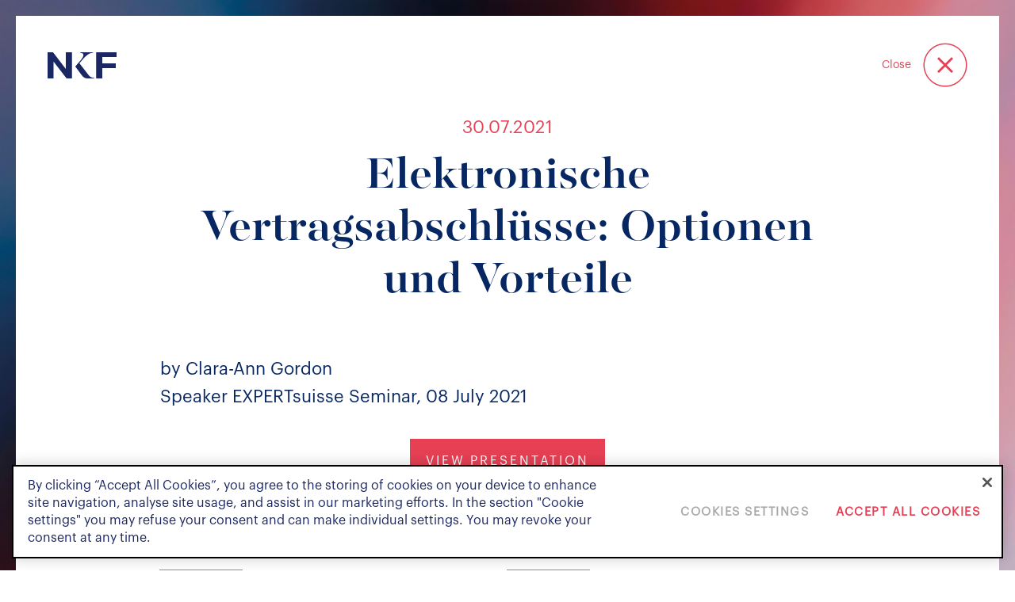

--- FILE ---
content_type: text/html; charset=UTF-8
request_url: https://www.nkf.ch/insights/speaking-engagements/elektronische-vertragsabschlusse-optionen-und-vorteile/
body_size: 21578
content:
<!doctype html>
<html lang="en-US">

<head>
	<meta charset="utf-8">
	<meta http-equiv="X-UA-Compatible" content="IE=edge,chrome=1">

	
	
	<meta name="format-detection" content="telephone=no">
	<meta name="viewport" content="width=device-width, initial-scale=1, maximum-scale=1, user-scalable=no">
	<meta name="referrer" content="no-referrer-when-downgrade">
  
	<!-- Favicon-->
	<!-- <link rel="apple-touch-icon" sizes="180x180" href="https://www.nkf.ch/app/themes/nkf/assets/images/favicon/apple-touch-icon.png">
	<link rel="icon" type="image/png" sizes="32x32" href="https://www.nkf.ch/app/themes/nkf/assets/images/favicon/favicon-32x32.png">
	<link rel="icon" type="image/png" sizes="16x16" href="https://www.nkf.ch/app/themes/nkf/assets/images/favicon/favicon-16x16.png">
	<link rel="shortcut icon" type="image/x-icon" href="https://www.nkf.ch/app/themes/nkf/assets/images/favicon/favicon.ico" /> -->

	<meta name='robots' content='index, follow, max-image-preview:large, max-snippet:-1, max-video-preview:-1' />

	<!-- This site is optimized with the Yoast SEO Premium plugin v19.6 (Yoast SEO v19.14) - https://yoast.com/wordpress/plugins/seo/ -->
	<title>Elektronische Vertragsabschlüsse: Optionen und Vorteile - Niederer Kraft Frey</title>
	<meta name="description" content="by Clara-Ann GordonSpeaker EXPERTsuisse Seminar, 08 July 2021" />
	<link rel="canonical" href="https://www.nkf.ch/insights/speaking-engagements/elektronische-vertragsabschlusse-optionen-und-vorteile/" />
	<meta property="og:locale" content="en_US" />
	<meta property="og:type" content="article" />
	<meta property="og:title" content="Elektronische Vertragsabschlüsse: Optionen und Vorteile" />
	<meta property="og:description" content="by Clara-Ann GordonSpeaker EXPERTsuisse Seminar, 08 July 2021" />
	<meta property="og:url" content="https://www.nkf.ch/insights/speaking-engagements/elektronische-vertragsabschlusse-optionen-und-vorteile/" />
	<meta property="og:site_name" content="Niederer Kraft Frey" />
	<meta property="article:modified_time" content="2022-11-01T09:04:49+00:00" />
	<meta name="twitter:card" content="summary_large_image" />
	<meta name="twitter:label1" content="Est. reading time" />
	<meta name="twitter:data1" content="1 minute" />
	<script type="application/ld+json" class="yoast-schema-graph">{"@context":"https://schema.org","@graph":[{"@type":"WebPage","@id":"https://www.nkf.ch/insights/speaking-engagements/elektronische-vertragsabschlusse-optionen-und-vorteile/","url":"https://www.nkf.ch/insights/speaking-engagements/elektronische-vertragsabschlusse-optionen-und-vorteile/","name":"Elektronische Vertragsabschlüsse: Optionen und Vorteile - Niederer Kraft Frey","isPartOf":{"@id":"https://www.nkf.ch/#website"},"datePublished":"2021-07-30T12:23:00+00:00","dateModified":"2022-11-01T09:04:49+00:00","description":"by Clara-Ann GordonSpeaker EXPERTsuisse Seminar, 08 July 2021","breadcrumb":{"@id":"https://www.nkf.ch/insights/speaking-engagements/elektronische-vertragsabschlusse-optionen-und-vorteile/#breadcrumb"},"inLanguage":"en-US","potentialAction":[{"@type":"ReadAction","target":["https://www.nkf.ch/insights/speaking-engagements/elektronische-vertragsabschlusse-optionen-und-vorteile/"]}]},{"@type":"BreadcrumbList","@id":"https://www.nkf.ch/insights/speaking-engagements/elektronische-vertragsabschlusse-optionen-und-vorteile/#breadcrumb","itemListElement":[{"@type":"ListItem","position":1,"name":"Home","item":"https://www.nkf.ch/"},{"@type":"ListItem","position":2,"name":"Insights","item":"https://www.nkf.ch/insights/"},{"@type":"ListItem","position":3,"name":"Elektronische Vertragsabschlüsse: Optionen und Vorteile"}]},{"@type":"WebSite","@id":"https://www.nkf.ch/#website","url":"https://www.nkf.ch/","name":"Niederer Kraft Frey","description":"Niederer Kraft Frey","publisher":{"@id":"https://www.nkf.ch/#organization"},"potentialAction":[{"@type":"SearchAction","target":{"@type":"EntryPoint","urlTemplate":"https://www.nkf.ch/?s={search_term_string}"},"query-input":"required name=search_term_string"}],"inLanguage":"en-US"},{"@type":"Organization","@id":"https://www.nkf.ch/#organization","name":"NKF","url":"https://www.nkf.ch/","logo":{"@type":"ImageObject","inLanguage":"en-US","@id":"https://www.nkf.ch/#/schema/logo/image/","url":"https://www.nkf.ch/app/uploads/2022/07/Firm-Niederer-Kraft-Frey.png","contentUrl":"https://www.nkf.ch/app/uploads/2022/07/Firm-Niederer-Kraft-Frey.png","width":135,"height":58,"caption":"NKF"},"image":{"@id":"https://www.nkf.ch/#/schema/logo/image/"}}]}</script>
	<!-- / Yoast SEO Premium plugin. -->


<link rel="alternate" title="oEmbed (JSON)" type="application/json+oembed" href="https://www.nkf.ch/wp-json/oembed/1.0/embed?url=https%3A%2F%2Fwww.nkf.ch%2Finsights%2Fspeaking-engagements%2Felektronische-vertragsabschlusse-optionen-und-vorteile%2F" />
<link rel="alternate" title="oEmbed (XML)" type="text/xml+oembed" href="https://www.nkf.ch/wp-json/oembed/1.0/embed?url=https%3A%2F%2Fwww.nkf.ch%2Finsights%2Fspeaking-engagements%2Felektronische-vertragsabschlusse-optionen-und-vorteile%2F&#038;format=xml" />
<style id='wp-img-auto-sizes-contain-inline-css' type='text/css'>
img:is([sizes=auto i],[sizes^="auto," i]){contain-intrinsic-size:3000px 1500px}
/*# sourceURL=wp-img-auto-sizes-contain-inline-css */
</style>
<style id='wp-emoji-styles-inline-css' type='text/css'>

	img.wp-smiley, img.emoji {
		display: inline !important;
		border: none !important;
		box-shadow: none !important;
		height: 1em !important;
		width: 1em !important;
		margin: 0 0.07em !important;
		vertical-align: -0.1em !important;
		background: none !important;
		padding: 0 !important;
	}
/*# sourceURL=wp-emoji-styles-inline-css */
</style>
<style id='wp-block-library-inline-css' type='text/css'>
:root{--wp-block-synced-color:#7a00df;--wp-block-synced-color--rgb:122,0,223;--wp-bound-block-color:var(--wp-block-synced-color);--wp-editor-canvas-background:#ddd;--wp-admin-theme-color:#007cba;--wp-admin-theme-color--rgb:0,124,186;--wp-admin-theme-color-darker-10:#006ba1;--wp-admin-theme-color-darker-10--rgb:0,107,160.5;--wp-admin-theme-color-darker-20:#005a87;--wp-admin-theme-color-darker-20--rgb:0,90,135;--wp-admin-border-width-focus:2px}@media (min-resolution:192dpi){:root{--wp-admin-border-width-focus:1.5px}}.wp-element-button{cursor:pointer}:root .has-very-light-gray-background-color{background-color:#eee}:root .has-very-dark-gray-background-color{background-color:#313131}:root .has-very-light-gray-color{color:#eee}:root .has-very-dark-gray-color{color:#313131}:root .has-vivid-green-cyan-to-vivid-cyan-blue-gradient-background{background:linear-gradient(135deg,#00d084,#0693e3)}:root .has-purple-crush-gradient-background{background:linear-gradient(135deg,#34e2e4,#4721fb 50%,#ab1dfe)}:root .has-hazy-dawn-gradient-background{background:linear-gradient(135deg,#faaca8,#dad0ec)}:root .has-subdued-olive-gradient-background{background:linear-gradient(135deg,#fafae1,#67a671)}:root .has-atomic-cream-gradient-background{background:linear-gradient(135deg,#fdd79a,#004a59)}:root .has-nightshade-gradient-background{background:linear-gradient(135deg,#330968,#31cdcf)}:root .has-midnight-gradient-background{background:linear-gradient(135deg,#020381,#2874fc)}:root{--wp--preset--font-size--normal:16px;--wp--preset--font-size--huge:42px}.has-regular-font-size{font-size:1em}.has-larger-font-size{font-size:2.625em}.has-normal-font-size{font-size:var(--wp--preset--font-size--normal)}.has-huge-font-size{font-size:var(--wp--preset--font-size--huge)}.has-text-align-center{text-align:center}.has-text-align-left{text-align:left}.has-text-align-right{text-align:right}.has-fit-text{white-space:nowrap!important}#end-resizable-editor-section{display:none}.aligncenter{clear:both}.items-justified-left{justify-content:flex-start}.items-justified-center{justify-content:center}.items-justified-right{justify-content:flex-end}.items-justified-space-between{justify-content:space-between}.screen-reader-text{border:0;clip-path:inset(50%);height:1px;margin:-1px;overflow:hidden;padding:0;position:absolute;width:1px;word-wrap:normal!important}.screen-reader-text:focus{background-color:#ddd;clip-path:none;color:#444;display:block;font-size:1em;height:auto;left:5px;line-height:normal;padding:15px 23px 14px;text-decoration:none;top:5px;width:auto;z-index:100000}html :where(.has-border-color){border-style:solid}html :where([style*=border-top-color]){border-top-style:solid}html :where([style*=border-right-color]){border-right-style:solid}html :where([style*=border-bottom-color]){border-bottom-style:solid}html :where([style*=border-left-color]){border-left-style:solid}html :where([style*=border-width]){border-style:solid}html :where([style*=border-top-width]){border-top-style:solid}html :where([style*=border-right-width]){border-right-style:solid}html :where([style*=border-bottom-width]){border-bottom-style:solid}html :where([style*=border-left-width]){border-left-style:solid}html :where(img[class*=wp-image-]){height:auto;max-width:100%}:where(figure){margin:0 0 1em}html :where(.is-position-sticky){--wp-admin--admin-bar--position-offset:var(--wp-admin--admin-bar--height,0px)}@media screen and (max-width:600px){html :where(.is-position-sticky){--wp-admin--admin-bar--position-offset:0px}}

/*# sourceURL=wp-block-library-inline-css */
</style><style id='wp-block-columns-inline-css' type='text/css'>
.wp-block-columns{box-sizing:border-box;display:flex;flex-wrap:wrap!important}@media (min-width:782px){.wp-block-columns{flex-wrap:nowrap!important}}.wp-block-columns{align-items:normal!important}.wp-block-columns.are-vertically-aligned-top{align-items:flex-start}.wp-block-columns.are-vertically-aligned-center{align-items:center}.wp-block-columns.are-vertically-aligned-bottom{align-items:flex-end}@media (max-width:781px){.wp-block-columns:not(.is-not-stacked-on-mobile)>.wp-block-column{flex-basis:100%!important}}@media (min-width:782px){.wp-block-columns:not(.is-not-stacked-on-mobile)>.wp-block-column{flex-basis:0;flex-grow:1}.wp-block-columns:not(.is-not-stacked-on-mobile)>.wp-block-column[style*=flex-basis]{flex-grow:0}}.wp-block-columns.is-not-stacked-on-mobile{flex-wrap:nowrap!important}.wp-block-columns.is-not-stacked-on-mobile>.wp-block-column{flex-basis:0;flex-grow:1}.wp-block-columns.is-not-stacked-on-mobile>.wp-block-column[style*=flex-basis]{flex-grow:0}:where(.wp-block-columns){margin-bottom:1.75em}:where(.wp-block-columns.has-background){padding:1.25em 2.375em}.wp-block-column{flex-grow:1;min-width:0;overflow-wrap:break-word;word-break:break-word}.wp-block-column.is-vertically-aligned-top{align-self:flex-start}.wp-block-column.is-vertically-aligned-center{align-self:center}.wp-block-column.is-vertically-aligned-bottom{align-self:flex-end}.wp-block-column.is-vertically-aligned-stretch{align-self:stretch}.wp-block-column.is-vertically-aligned-bottom,.wp-block-column.is-vertically-aligned-center,.wp-block-column.is-vertically-aligned-top{width:100%}
/*# sourceURL=https://www.nkf.ch/wp/wp-includes/blocks/columns/style.min.css */
</style>
<style id='wp-block-group-inline-css' type='text/css'>
.wp-block-group{box-sizing:border-box}:where(.wp-block-group.wp-block-group-is-layout-constrained){position:relative}
/*# sourceURL=https://www.nkf.ch/wp/wp-includes/blocks/group/style.min.css */
</style>
<style id='wp-block-paragraph-inline-css' type='text/css'>
.is-small-text{font-size:.875em}.is-regular-text{font-size:1em}.is-large-text{font-size:2.25em}.is-larger-text{font-size:3em}.has-drop-cap:not(:focus):first-letter{float:left;font-size:8.4em;font-style:normal;font-weight:100;line-height:.68;margin:.05em .1em 0 0;text-transform:uppercase}body.rtl .has-drop-cap:not(:focus):first-letter{float:none;margin-left:.1em}p.has-drop-cap.has-background{overflow:hidden}:root :where(p.has-background){padding:1.25em 2.375em}:where(p.has-text-color:not(.has-link-color)) a{color:inherit}p.has-text-align-left[style*="writing-mode:vertical-lr"],p.has-text-align-right[style*="writing-mode:vertical-rl"]{rotate:180deg}
/*# sourceURL=https://www.nkf.ch/wp/wp-includes/blocks/paragraph/style.min.css */
</style>
<style id='global-styles-inline-css' type='text/css'>
:root{--wp--preset--aspect-ratio--square: 1;--wp--preset--aspect-ratio--4-3: 4/3;--wp--preset--aspect-ratio--3-4: 3/4;--wp--preset--aspect-ratio--3-2: 3/2;--wp--preset--aspect-ratio--2-3: 2/3;--wp--preset--aspect-ratio--16-9: 16/9;--wp--preset--aspect-ratio--9-16: 9/16;--wp--preset--color--black: #000000;--wp--preset--color--cyan-bluish-gray: #abb8c3;--wp--preset--color--white: #ffffff;--wp--preset--color--pale-pink: #f78da7;--wp--preset--color--vivid-red: #cf2e2e;--wp--preset--color--luminous-vivid-orange: #ff6900;--wp--preset--color--luminous-vivid-amber: #fcb900;--wp--preset--color--light-green-cyan: #7bdcb5;--wp--preset--color--vivid-green-cyan: #00d084;--wp--preset--color--pale-cyan-blue: #8ed1fc;--wp--preset--color--vivid-cyan-blue: #0693e3;--wp--preset--color--vivid-purple: #9b51e0;--wp--preset--gradient--vivid-cyan-blue-to-vivid-purple: linear-gradient(135deg,rgb(6,147,227) 0%,rgb(155,81,224) 100%);--wp--preset--gradient--light-green-cyan-to-vivid-green-cyan: linear-gradient(135deg,rgb(122,220,180) 0%,rgb(0,208,130) 100%);--wp--preset--gradient--luminous-vivid-amber-to-luminous-vivid-orange: linear-gradient(135deg,rgb(252,185,0) 0%,rgb(255,105,0) 100%);--wp--preset--gradient--luminous-vivid-orange-to-vivid-red: linear-gradient(135deg,rgb(255,105,0) 0%,rgb(207,46,46) 100%);--wp--preset--gradient--very-light-gray-to-cyan-bluish-gray: linear-gradient(135deg,rgb(238,238,238) 0%,rgb(169,184,195) 100%);--wp--preset--gradient--cool-to-warm-spectrum: linear-gradient(135deg,rgb(74,234,220) 0%,rgb(151,120,209) 20%,rgb(207,42,186) 40%,rgb(238,44,130) 60%,rgb(251,105,98) 80%,rgb(254,248,76) 100%);--wp--preset--gradient--blush-light-purple: linear-gradient(135deg,rgb(255,206,236) 0%,rgb(152,150,240) 100%);--wp--preset--gradient--blush-bordeaux: linear-gradient(135deg,rgb(254,205,165) 0%,rgb(254,45,45) 50%,rgb(107,0,62) 100%);--wp--preset--gradient--luminous-dusk: linear-gradient(135deg,rgb(255,203,112) 0%,rgb(199,81,192) 50%,rgb(65,88,208) 100%);--wp--preset--gradient--pale-ocean: linear-gradient(135deg,rgb(255,245,203) 0%,rgb(182,227,212) 50%,rgb(51,167,181) 100%);--wp--preset--gradient--electric-grass: linear-gradient(135deg,rgb(202,248,128) 0%,rgb(113,206,126) 100%);--wp--preset--gradient--midnight: linear-gradient(135deg,rgb(2,3,129) 0%,rgb(40,116,252) 100%);--wp--preset--font-size--small: 13px;--wp--preset--font-size--medium: 20px;--wp--preset--font-size--large: 36px;--wp--preset--font-size--x-large: 42px;--wp--preset--spacing--20: 0.44rem;--wp--preset--spacing--30: 0.67rem;--wp--preset--spacing--40: 1rem;--wp--preset--spacing--50: 1.5rem;--wp--preset--spacing--60: 2.25rem;--wp--preset--spacing--70: 3.38rem;--wp--preset--spacing--80: 5.06rem;--wp--preset--shadow--natural: 6px 6px 9px rgba(0, 0, 0, 0.2);--wp--preset--shadow--deep: 12px 12px 50px rgba(0, 0, 0, 0.4);--wp--preset--shadow--sharp: 6px 6px 0px rgba(0, 0, 0, 0.2);--wp--preset--shadow--outlined: 6px 6px 0px -3px rgb(255, 255, 255), 6px 6px rgb(0, 0, 0);--wp--preset--shadow--crisp: 6px 6px 0px rgb(0, 0, 0);}:where(.is-layout-flex){gap: 0.5em;}:where(.is-layout-grid){gap: 0.5em;}body .is-layout-flex{display: flex;}.is-layout-flex{flex-wrap: wrap;align-items: center;}.is-layout-flex > :is(*, div){margin: 0;}body .is-layout-grid{display: grid;}.is-layout-grid > :is(*, div){margin: 0;}:where(.wp-block-columns.is-layout-flex){gap: 2em;}:where(.wp-block-columns.is-layout-grid){gap: 2em;}:where(.wp-block-post-template.is-layout-flex){gap: 1.25em;}:where(.wp-block-post-template.is-layout-grid){gap: 1.25em;}.has-black-color{color: var(--wp--preset--color--black) !important;}.has-cyan-bluish-gray-color{color: var(--wp--preset--color--cyan-bluish-gray) !important;}.has-white-color{color: var(--wp--preset--color--white) !important;}.has-pale-pink-color{color: var(--wp--preset--color--pale-pink) !important;}.has-vivid-red-color{color: var(--wp--preset--color--vivid-red) !important;}.has-luminous-vivid-orange-color{color: var(--wp--preset--color--luminous-vivid-orange) !important;}.has-luminous-vivid-amber-color{color: var(--wp--preset--color--luminous-vivid-amber) !important;}.has-light-green-cyan-color{color: var(--wp--preset--color--light-green-cyan) !important;}.has-vivid-green-cyan-color{color: var(--wp--preset--color--vivid-green-cyan) !important;}.has-pale-cyan-blue-color{color: var(--wp--preset--color--pale-cyan-blue) !important;}.has-vivid-cyan-blue-color{color: var(--wp--preset--color--vivid-cyan-blue) !important;}.has-vivid-purple-color{color: var(--wp--preset--color--vivid-purple) !important;}.has-black-background-color{background-color: var(--wp--preset--color--black) !important;}.has-cyan-bluish-gray-background-color{background-color: var(--wp--preset--color--cyan-bluish-gray) !important;}.has-white-background-color{background-color: var(--wp--preset--color--white) !important;}.has-pale-pink-background-color{background-color: var(--wp--preset--color--pale-pink) !important;}.has-vivid-red-background-color{background-color: var(--wp--preset--color--vivid-red) !important;}.has-luminous-vivid-orange-background-color{background-color: var(--wp--preset--color--luminous-vivid-orange) !important;}.has-luminous-vivid-amber-background-color{background-color: var(--wp--preset--color--luminous-vivid-amber) !important;}.has-light-green-cyan-background-color{background-color: var(--wp--preset--color--light-green-cyan) !important;}.has-vivid-green-cyan-background-color{background-color: var(--wp--preset--color--vivid-green-cyan) !important;}.has-pale-cyan-blue-background-color{background-color: var(--wp--preset--color--pale-cyan-blue) !important;}.has-vivid-cyan-blue-background-color{background-color: var(--wp--preset--color--vivid-cyan-blue) !important;}.has-vivid-purple-background-color{background-color: var(--wp--preset--color--vivid-purple) !important;}.has-black-border-color{border-color: var(--wp--preset--color--black) !important;}.has-cyan-bluish-gray-border-color{border-color: var(--wp--preset--color--cyan-bluish-gray) !important;}.has-white-border-color{border-color: var(--wp--preset--color--white) !important;}.has-pale-pink-border-color{border-color: var(--wp--preset--color--pale-pink) !important;}.has-vivid-red-border-color{border-color: var(--wp--preset--color--vivid-red) !important;}.has-luminous-vivid-orange-border-color{border-color: var(--wp--preset--color--luminous-vivid-orange) !important;}.has-luminous-vivid-amber-border-color{border-color: var(--wp--preset--color--luminous-vivid-amber) !important;}.has-light-green-cyan-border-color{border-color: var(--wp--preset--color--light-green-cyan) !important;}.has-vivid-green-cyan-border-color{border-color: var(--wp--preset--color--vivid-green-cyan) !important;}.has-pale-cyan-blue-border-color{border-color: var(--wp--preset--color--pale-cyan-blue) !important;}.has-vivid-cyan-blue-border-color{border-color: var(--wp--preset--color--vivid-cyan-blue) !important;}.has-vivid-purple-border-color{border-color: var(--wp--preset--color--vivid-purple) !important;}.has-vivid-cyan-blue-to-vivid-purple-gradient-background{background: var(--wp--preset--gradient--vivid-cyan-blue-to-vivid-purple) !important;}.has-light-green-cyan-to-vivid-green-cyan-gradient-background{background: var(--wp--preset--gradient--light-green-cyan-to-vivid-green-cyan) !important;}.has-luminous-vivid-amber-to-luminous-vivid-orange-gradient-background{background: var(--wp--preset--gradient--luminous-vivid-amber-to-luminous-vivid-orange) !important;}.has-luminous-vivid-orange-to-vivid-red-gradient-background{background: var(--wp--preset--gradient--luminous-vivid-orange-to-vivid-red) !important;}.has-very-light-gray-to-cyan-bluish-gray-gradient-background{background: var(--wp--preset--gradient--very-light-gray-to-cyan-bluish-gray) !important;}.has-cool-to-warm-spectrum-gradient-background{background: var(--wp--preset--gradient--cool-to-warm-spectrum) !important;}.has-blush-light-purple-gradient-background{background: var(--wp--preset--gradient--blush-light-purple) !important;}.has-blush-bordeaux-gradient-background{background: var(--wp--preset--gradient--blush-bordeaux) !important;}.has-luminous-dusk-gradient-background{background: var(--wp--preset--gradient--luminous-dusk) !important;}.has-pale-ocean-gradient-background{background: var(--wp--preset--gradient--pale-ocean) !important;}.has-electric-grass-gradient-background{background: var(--wp--preset--gradient--electric-grass) !important;}.has-midnight-gradient-background{background: var(--wp--preset--gradient--midnight) !important;}.has-small-font-size{font-size: var(--wp--preset--font-size--small) !important;}.has-medium-font-size{font-size: var(--wp--preset--font-size--medium) !important;}.has-large-font-size{font-size: var(--wp--preset--font-size--large) !important;}.has-x-large-font-size{font-size: var(--wp--preset--font-size--x-large) !important;}
:where(.wp-block-columns.is-layout-flex){gap: 2em;}:where(.wp-block-columns.is-layout-grid){gap: 2em;}
/*# sourceURL=global-styles-inline-css */
</style>
<style id='core-block-supports-inline-css' type='text/css'>
.wp-container-core-columns-is-layout-9d6595d7{flex-wrap:nowrap;}
/*# sourceURL=core-block-supports-inline-css */
</style>

<style id='classic-theme-styles-inline-css' type='text/css'>
/*! This file is auto-generated */
.wp-block-button__link{color:#fff;background-color:#32373c;border-radius:9999px;box-shadow:none;text-decoration:none;padding:calc(.667em + 2px) calc(1.333em + 2px);font-size:1.125em}.wp-block-file__button{background:#32373c;color:#fff;text-decoration:none}
/*# sourceURL=/wp-includes/css/classic-themes.min.css */
</style>
<link rel='stylesheet' id='pb-accordion-blocks-style-css' href='https://www.nkf.ch/app/plugins/accordion-blocks/build/index.css?ver=1.5.0' type='text/css' media='all' />
<link rel='stylesheet' id='contact-form-7-css' href='https://www.nkf.ch/app/plugins/contact-form-7/includes/css/styles.css?ver=5.6.4' type='text/css' media='all' />
<link rel='stylesheet' id='slick-css' href='https://www.nkf.ch/app/themes/nkf/assets/css/slick.css?ver=6.9' type='text/css' media='all' />
<link rel='stylesheet' id='animate-css' href='https://www.nkf.ch/app/themes/nkf/assets/css/animate.css?ver=6.9' type='text/css' media='all' />
<link rel='stylesheet' id='font-awesome-css' href='https://www.nkf.ch/app/themes/nkf/assets/css/font-awesome.min.css?ver=6.9' type='text/css' media='all' />
<link rel='stylesheet' id='scrollbar-css' href='https://www.nkf.ch/app/themes/nkf/assets/css/jquery.mCustomScrollbar.css?ver=6.9' type='text/css' media='all' />
<link rel='stylesheet' id='nkf-style-css' href='https://www.nkf.ch/app/themes/nkf/style.css?ver=6.9' type='text/css' media='all' />
<link rel='stylesheet' id='header-css' href='https://www.nkf.ch/app/themes/nkf/assets/css/header.css?ver=6.9' type='text/css' media='all' />
<link rel='stylesheet' id='navigation-css' href='https://www.nkf.ch/app/themes/nkf/assets/css/nav.css?ver=6.9' type='text/css' media='all' />
<link rel='stylesheet' id='footer-css' href='https://www.nkf.ch/app/themes/nkf/assets/css/footer.css?ver=6.9' type='text/css' media='all' />
<link rel='stylesheet' id='search-css' href='https://www.nkf.ch/app/themes/nkf/assets/css/search.css?ver=6.9' type='text/css' media='all' />
<link rel='stylesheet' id='homepage-css' href='https://www.nkf.ch/app/themes/nkf/assets/css/home.css?ver=6.9' type='text/css' media='all' />
<link rel='stylesheet' id='banners-css' href='https://www.nkf.ch/app/themes/nkf/assets/css/banner.css?ver=6.9' type='text/css' media='all' />
<link rel='stylesheet' id='singlepage-css' href='https://www.nkf.ch/app/themes/nkf/assets/css/single.css?ver=6.9' type='text/css' media='all' />
<link rel='stylesheet' id='lawyers-css' href='https://www.nkf.ch/app/themes/nkf/assets/css/lawyer.css?ver=6.9' type='text/css' media='all' />
<link rel='stylesheet' id='media-css' href='https://www.nkf.ch/wp/wp-admin/css/media.min.css?ver=6.9' type='text/css' media='all' />
<link rel='stylesheet' id='tab-portrait-css' href='https://www.nkf.ch/app/themes/nkf/assets/css/media-768.css?ver=6.9' type='text/css' media='all' />
<link rel='stylesheet' id='tab-landscape-css' href='https://www.nkf.ch/app/themes/nkf/assets/css/media-991.css?ver=6.9' type='text/css' media='all' />
<link rel='stylesheet' id='desktop-css' href='https://www.nkf.ch/app/themes/nkf/assets/css/media-1025.css?ver=6.9' type='text/css' media='all' />
<script type="text/javascript" src="https://www.nkf.ch/app/themes/nkf/assets/js/jquery-3.6.0.min.js?ver=6.9" id="jquery-js"></script>
<script type="text/javascript" src="https://www.nkf.ch/app/themes/nkf/assets/js/vendor/slick/slick.js?ver=6.9" id="slick-js-js"></script>
<script type="text/javascript" src="https://www.nkf.ch/app/themes/nkf/assets/js/vendor/jquery.mCustomScrollbar.concat.min.js?ver=6.9" id="scrollbar-js-js"></script>
<script type="text/javascript" src="https://www.nkf.ch/app/themes/nkf/assets/js/vendor/wow/wow.min.js?ver=6.9" id="wow-js-js"></script>
<script type="text/javascript" src="https://www.nkf.ch/app/themes/nkf/assets/js/vendor/nice-select/jquery.nice-select.js?ver=6.9" id="nice-select-js"></script>
<link rel="https://api.w.org/" href="https://www.nkf.ch/wp-json/" /><link rel="alternate" title="JSON" type="application/json" href="https://www.nkf.ch/wp-json/wp/v2/insights/4940" /><link rel="EditURI" type="application/rsd+xml" title="RSD" href="https://www.nkf.ch/wp/xmlrpc.php?rsd" />
<meta name="generator" content="WordPress 6.9" />
<link rel='shortlink' href='https://www.nkf.ch/?p=4940' />
<link rel="icon" href="https://www.nkf.ch/app/uploads/2022/10/cropped-nkf-logo-32x32.png" sizes="32x32" />
<link rel="icon" href="https://www.nkf.ch/app/uploads/2022/10/cropped-nkf-logo-192x192.png" sizes="192x192" />
<link rel="apple-touch-icon" href="https://www.nkf.ch/app/uploads/2022/10/cropped-nkf-logo-180x180.png" />
<meta name="msapplication-TileImage" content="https://www.nkf.ch/app/uploads/2022/10/cropped-nkf-logo-270x270.png" />
	
	<script>
		!function(r) {
			var i = document.createElement("img");
			i.setAttribute("src", "//nkf.vuture.net/security/tracker.gif?referer=" + encodeURIComponent(r))
		}(document.referrer);
	</script>

	<!-- Google Tag Manager -->

<script>(function(w,d,s,l,i){w[l]=w[l]||[];w[l].push({'gtm.start':

new Date().getTime(),event:'gtm.js'});var f=d.getElementsByTagName(s)[0],

j=d.createElement(s),dl=l!='dataLayer'?'&l='+l:'';j.async=true;j.src=

'https://www.googletagmanager.com/gtm.js?id='+i+dl;f.parentNode.insertBefore(j,f);

})(window,document,'script','dataLayer','GTM-T78B8P2');</script>

<!-- End Google Tag Manager -->

<!-- Google Tag Manager (noscript) -->

<noscript><iframe src=https://www.googletagmanager.com/ns.html?id=GTM-T78B8P2

height="0" width="0" style="display:none;visibility:hidden"></iframe></noscript>

<!-- End Google Tag Manager (noscript) -->
<!-- CookiePro Cookies Consent Notice start for www.nkf.ch -->
<script type="text/javascript" src="https://cookie-cdn.cookiepro.com/consent/0a59f248-a628-4b8d-bdb2-026c8f2afb33/OtAutoBlock.js" ></script>
<script src="https://cookie-cdn.cookiepro.com/scripttemplates/otSDKStub.js" data-document-language="true" type="text/javascript" charset="UTF-8" data-domain-script="0a59f248-a628-4b8d-bdb2-026c8f2afb33" ></script>
<script type="text/javascript">
function OptanonWrapper() { }
</script>
<!-- CookiePro Cookies Consent Notice end for www.nkf.ch -->

<link rel='stylesheet' id='custom-block-practice-areas-list-css' href='https://www.nkf.ch/app/themes/nkf/template-parts/blocks/custom-practice-areas-list/custom-practice-areas-list.css?ver=6.9' type='text/css' media='all' />
<link rel='stylesheet' id='custom-block-lawyers-list-css' href='https://www.nkf.ch/app/themes/nkf/template-parts/blocks/custom-lawyers-list/custom-lawyers-list.css?ver=6.9' type='text/css' media='all' />
</head>

<body class="wp-singular insights-template-default single single-insights postid-4940 single-format-standard wp-theme-nkf">
		<div id="loader" class="center"></div>
	<header class="page-header">
		<div class="header_logo ">

			<!--<span class="visuallyhidden"></span> -->
			<span class="visuallyhidden">Niederer Kraft &amp; Frey</span>
							<a class="logo" href="https://www.nkf.ch">
					<svg class="logo_full" xmlns="http://www.w3.org/2000/svg" width="223" height="13.06" viewBox="0 0 223 13.06">
						<path fill="#1B2762" fill-rule="evenodd" d="M600.980154,54.0862444 C600.955454,54.042164 600.907955,54.0153323 600.857606,54.0153323 L598.930093,54.0153323 C598.876894,54.0153323 598.828445,54.0450388 598.803746,54.0919941 L596.600738,58.2834742 L594.339782,54.0910358 C594.314132,54.0440805 594.266633,54.0153323 594.214384,54.0153323 L592.035126,54.0153323 C591.983827,54.0153323 591.936328,54.0431222 591.911628,54.088161 C591.885979,54.1322415 591.886929,54.186863 591.911628,54.2319017 L595.406611,60.2565554 L595.406611,64.855301 C595.406611,64.9348375 595.47026,65 595.549108,65 L597.53647,65 C597.615319,65 597.678967,64.9348375 597.678967,64.855301 L597.678967,60.2699713 L600.982054,54.2280686 C601.006753,54.1849464 601.005804,54.1303249 600.980154,54.0862444 Z M575.227099,58.9676801 L573.783127,58.9676801 L573.783127,55.8456312 L575.227099,55.8456312 C576.539974,55.8456312 577.100463,56.2941023 577.100463,57.3462845 L577.100463,57.4066556 C577.100463,58.4578796 576.488675,58.9676801 575.227099,58.9676801 Z M577.052964,60.3188431 C578.133093,59.9901559 579.32912,59.2091646 579.32912,57.3616169 L579.32912,57.3012458 C579.32912,55.2131719 577.833849,54.0153323 575.227099,54.0153323 L571.668468,54.0153323 C571.589619,54.0153323 571.52502,54.0795365 571.52502,54.1590731 L571.52502,64.855301 C571.52502,64.9348375 571.589619,65 571.668468,65 L573.64063,65 C573.719478,65 573.783127,64.9348375 573.783127,64.855301 L573.783127,60.6762784 L574.822407,60.6762784 L577.553605,64.932921 C577.579254,64.9741267 577.624853,65 577.673302,65 L579.808861,65 C579.86111,65 579.908609,64.9702936 579.934259,64.9242965 C579.958958,64.8782995 579.956108,64.8208032 579.928559,64.7767227 L577.052964,60.3188431 Z M543.050268,54.0153323 L536.480194,54.0153323 C536.401346,54.0153323 536.337697,54.0795365 536.337697,54.1590731 L536.337697,64.855301 C536.337697,64.9348375 536.401346,65 536.480194,65 L538.453307,65 C538.532155,65 538.595804,64.9348375 538.595804,64.855301 L538.595804,60.6159073 L542.781423,60.6159073 C542.860272,60.6159073 542.924871,60.5517031 542.924871,60.4721666 L542.924871,58.9322241 C542.924871,58.8526875 542.860272,58.787525 542.781423,58.787525 L538.595804,58.787525 L538.595804,55.8906699 L543.050268,55.8906699 C543.129117,55.8906699 543.192765,55.8255074 543.192765,55.7459709 L543.192765,54.1590731 C543.192765,54.0795365 543.129117,54.0153323 543.050268,54.0153323 Z M568.467979,54.0153323 L561.898856,54.0153323 C561.820007,54.0153323 561.756358,54.0795365 561.756358,54.1590731 L561.756358,64.855301 C561.756358,64.9348375 561.820007,65 561.898856,65 L563.871018,65 C563.950816,65 564.014465,64.9348375 564.014465,64.855301 L564.014465,60.6159073 L568.200084,60.6159073 C568.278933,60.6159073 568.343532,60.5517031 568.343532,60.4721666 L568.343532,58.9322241 C568.343532,58.8526875 568.278933,58.787525 568.200084,58.787525 L564.014465,58.787525 L564.014465,55.8906699 L568.467979,55.8906699 C568.546828,55.8906699 568.611427,55.8255074 568.611427,55.7459709 L568.611427,54.1590731 C568.611427,54.0795365 568.546828,54.0153323 568.467979,54.0153323 Z M553.822111,54.0153323 L545.934413,54.0153323 C545.855564,54.0153323 545.790965,54.0795365 545.790965,54.1590731 L545.790965,55.7315968 C545.790965,55.8111334 545.855564,55.8753376 545.934413,55.8753376 L548.741609,55.8753376 L548.741609,64.855301 C548.741609,64.9348375 548.805257,65 548.884106,65 L550.871468,65 C550.950316,65 551.013965,64.9348375 551.013965,64.855301 L551.013965,55.8753376 L553.822111,55.8753376 C553.900959,55.8753376 553.965558,55.8111334 553.965558,55.7315968 L553.965558,54.1590731 C553.965558,54.0795365 553.900959,54.0153323 553.822111,54.0153323 Z M527.541816,60.6130325 L528.91834,56.2634376 L530.281564,60.6130325 L527.541816,60.6130325 Z M530.328113,54.0153323 L527.747962,54.0153323 C527.687164,54.0153323 527.632065,54.0555798 527.613065,54.1130761 L524.067733,64.8093039 C524.053483,64.8533844 524.060133,64.9022563 524.087683,64.9396289 C524.114282,64.9770015 524.157981,65 524.203581,65 L526.056995,65 C526.118744,65 526.173843,64.9587943 526.191892,64.8984232 L526.991777,62.3513372 L530.831603,62.3513372 L531.646687,64.8993815 C531.664737,64.9597526 531.719836,65 531.781585,65 L533.827845,65 C533.872495,65 533.916194,64.9770015 533.942793,64.9396289 C533.969393,64.9022563 533.976993,64.8543427 533.962743,64.8102622 L530.46396,54.1140343 C530.444011,54.0555798 530.388912,54.0153323 530.328113,54.0153323 Z M517.386512,58.9676801 L515.942539,58.9676801 L515.942539,55.8456312 L517.386512,55.8456312 C518.700336,55.8456312 519.260826,56.2941023 519.260826,57.3462845 L519.260826,57.4066556 C519.260826,58.4578796 518.648087,58.9676801 517.386512,58.9676801 Z M519.214277,60.3188431 C520.293456,59.9901559 521.488533,59.2091646 521.488533,57.3616169 L521.488533,57.3012458 C521.488533,55.2131719 519.993262,54.0153323 517.386512,54.0153323 L513.82788,54.0153323 C513.749032,54.0153323 513.684433,54.0795365 513.684433,54.1590731 L513.684433,64.855301 C513.684433,64.9348375 513.749032,65 513.82788,65 L515.800042,65 C515.878891,65 515.942539,64.9348375 515.942539,64.855301 L515.942539,60.6762784 L516.982769,60.6762784 L519.713967,64.932921 C519.739616,64.9741267 519.785216,65 519.833665,65 L521.968274,65 C522.020523,65 522.068972,64.9702936 522.093671,64.9242965 C522.118371,64.8782995 522.115521,64.8208032 522.087971,64.7767227 L519.214277,60.3188431 Z M506.53012,59.2628278 L510.840188,54.2386096 C510.876287,54.1954874 510.885787,54.1360746 510.862987,54.0843279 C510.839238,54.0325812 510.788889,54 510.73284,54 L508.61343,54 C508.571631,54 508.531732,54.0191654 508.504183,54.0517467 L504.692856,58.6131196 L504.692856,54.1590731 C504.692856,54.0795365 504.628257,54.0153323 504.549409,54.0153323 L502.577246,54.0153323 C502.498398,54.0153323 502.434749,54.0795365 502.434749,54.1590731 L502.434749,64.855301 C502.434749,64.9348375 502.498398,65 502.577246,65 L504.549409,65 C504.628257,65 504.692856,64.9348375 504.692856,64.855301 L504.692856,60.258472 L508.517482,64.9472951 C508.545032,64.9798763 508.584931,65 508.62768,65 L510.955135,65 C511.011184,65 511.061533,64.9664605 511.084333,64.9166304 C511.108082,64.865842 511.100483,64.8073874 511.065333,64.7642652 L506.53012,59.2628278 Z M489.93394,58.9676801 L488.490917,58.9676801 L488.490917,55.8456312 L489.93394,55.8456312 C491.247764,55.8456312 491.808254,56.2941023 491.808254,57.3462845 L491.808254,57.4066556 C491.808254,58.4578796 491.196465,58.9676801 489.93394,58.9676801 Z M491.761704,60.3188431 C492.841834,59.9901559 494.036911,59.2091646 494.036911,57.3616169 L494.036911,57.3012458 C494.036911,55.2131719 492.541639,54.0153323 489.93394,54.0153323 L486.375308,54.0153323 C486.29646,54.0153323 486.232811,54.0795365 486.232811,54.1590731 L486.232811,64.855301 C486.232811,64.9348375 486.29646,65 486.375308,65 L488.34747,65 C488.427269,65 488.490917,64.9348375 488.490917,64.855301 L488.490917,60.6762784 L489.531147,60.6762784 L492.262345,64.932921 C492.287994,64.9741267 492.333593,65 492.382043,65 L494.516652,65 C494.567951,65 494.6164,64.9702936 494.641099,64.9242965 C494.666749,64.8782995 494.663899,64.8208032 494.636349,64.7767227 L491.761704,60.3188431 Z M468.604,58.9676801 L467.160028,58.9676801 L467.160028,55.8456312 L468.604,55.8456312 C469.917825,55.8456312 470.478314,56.2941023 470.478314,57.3462845 L470.478314,57.4066556 C470.478314,58.4578796 469.865576,58.9676801 468.604,58.9676801 Z M470.430815,60.3188431 C471.510944,59.9901559 472.706971,59.2091646 472.706971,57.3616169 L472.706971,57.3012458 C472.706971,55.2131719 471.21075,54.0153323 468.604,54.0153323 L465.044418,54.0153323 C464.96557,54.0153323 464.901921,54.0795365 464.901921,54.1590731 L464.901921,64.855301 C464.901921,64.9348375 464.96557,65 465.044418,65 L467.01658,65 C467.095429,65 467.160028,64.9348375 467.160028,64.855301 L467.160028,60.6762784 L468.200258,60.6762784 L470.931455,64.932921 C470.957105,64.9741267 471.002704,65 471.050203,65 L473.186712,65 C473.238011,65 473.28646,64.9702936 473.311159,64.9242965 C473.336809,64.8782995 473.333959,64.8208032 473.306409,64.7767227 L470.430815,60.3188431 Z M449.34122,59.5455179 C449.34122,61.8980747 448.175593,63.140953 445.969735,63.140953 L444.956105,63.140953 L444.956105,55.8753376 L445.955485,55.8753376 C448.233542,55.8753376 449.34122,57.0367628 449.34122,59.4257339 L449.34122,59.5455179 Z M446.059033,54.0153323 L442.840495,54.0153323 C442.761647,54.0153323 442.697998,54.0795365 442.697998,54.1590731 L442.697998,64.855301 C442.697998,64.9348375 442.761647,65 442.840495,65 L446.029584,65 C449.572066,65 451.688625,62.9550483 451.688625,59.5311438 L451.688625,59.3960275 C451.688625,55.9769144 449.636665,54.0153323 446.059033,54.0153323 Z M589.264979,54.0153323 L582.579008,54.0153323 C582.500159,54.0153323 582.435561,54.0795365 582.435561,54.1590731 L582.435561,64.855301 C582.435561,64.9348375 582.500159,65 582.579008,65 L589.264979,65 C589.343828,65 589.407477,64.9348375 589.407477,64.855301 L589.407477,63.2856521 C589.407477,63.2061155 589.343828,63.140953 589.264979,63.140953 L584.693667,63.140953 L584.693667,60.3015942 L588.70449,60.3015942 C588.783339,60.3015942 588.847937,60.23739 588.847937,60.1578535 L588.847937,58.6619915 C588.847937,58.5824549 588.783339,58.5182507 588.70449,58.5182507 L584.693667,58.5182507 L584.693667,55.8753376 L589.264979,55.8753376 C589.343828,55.8753376 589.407477,55.8111334 589.407477,55.7315968 L589.407477,54.1590731 C589.407477,54.0795365 589.343828,54.0153323 589.264979,54.0153323 Z M483.123521,54.0153323 L476.437549,54.0153323 C476.358701,54.0153323 476.295052,54.0795365 476.295052,54.1590731 L476.295052,64.855301 C476.295052,64.9348375 476.358701,65 476.437549,65 L483.123521,65 C483.202369,65 483.266968,64.9348375 483.266968,64.855301 L483.266968,63.2856521 C483.266968,63.2061155 483.202369,63.140953 483.123521,63.140953 L478.553159,63.140953 L478.553159,60.3015942 L482.563981,60.3015942 C482.64283,60.3015942 482.706479,60.23739 482.706479,60.1578535 L482.706479,58.6619915 C482.706479,58.5824549 482.64283,58.5182507 482.563981,58.5182507 L478.553159,58.5182507 L478.553159,55.8753376 L483.123521,55.8753376 C483.202369,55.8753376 483.266968,55.8111334 483.266968,55.7315968 L483.266968,54.1590731 C483.266968,54.0795365 483.202369,54.0153323 483.123521,54.0153323 Z M461.637784,54.0153323 L454.951812,54.0153323 C454.872964,54.0153323 454.809315,54.0795365 454.809315,54.1590731 L454.809315,64.855301 C454.809315,64.9348375 454.872964,65 454.951812,65 L461.637784,65 C461.716632,65 461.781231,64.9348375 461.781231,64.855301 L461.781231,63.2856521 C461.781231,63.2061155 461.716632,63.140953 461.637784,63.140953 L457.067422,63.140953 L457.067422,60.3015942 L461.077295,60.3015942 C461.156143,60.3015942 461.220742,60.23739 461.220742,60.1578535 L461.220742,58.6619915 C461.220742,58.5824549 461.156143,58.5182507 461.077295,58.5182507 L457.067422,58.5182507 L457.067422,55.8753376 L461.637784,55.8753376 C461.716632,55.8753376 461.781231,55.8111334 461.781231,55.7315968 L461.781231,54.1590731 C461.781231,54.0795365 461.716632,54.0153323 461.637784,54.0153323 Z M439.387312,54.0153323 L432.70039,54.0153323 C432.621542,54.0153323 432.557893,54.0795365 432.557893,54.1590731 L432.557893,64.855301 C432.557893,64.9348375 432.621542,65 432.70039,65 L439.387312,65 C439.46616,65 439.530759,64.9348375 439.530759,64.855301 L439.530759,63.2856521 C439.530759,63.2061155 439.46616,63.140953 439.387312,63.140953 L434.816,63.140953 L434.816,60.3015942 L438.826823,60.3015942 C438.905671,60.3015942 438.96932,60.23739 438.96932,60.1578535 L438.96932,58.6619915 C438.96932,58.5824549 438.905671,58.5182507 438.826823,58.5182507 L434.816,58.5182507 L434.816,55.8753376 L439.387312,55.8753376 C439.46616,55.8753376 439.530759,55.8111334 439.530759,55.7315968 L439.530759,54.1590731 C439.530759,54.0795365 439.46616,54.0153323 439.387312,54.0153323 Z M428.715217,54.0153323 L426.727855,54.0153323 C426.649007,54.0153323 426.585358,54.0795365 426.585358,54.1590731 L426.585358,64.855301 C426.585358,64.9348375 426.649007,65 426.727855,65 L428.715217,65 C428.794065,65 428.857714,64.9348375 428.857714,64.855301 L428.857714,54.1590731 C428.857714,54.0795365 428.794065,54.0153323 428.715217,54.0153323 Z M422.758832,54.0153323 L420.964316,54.0153323 C420.885468,54.0153323 420.820869,54.0795365 420.820869,54.1590731 L420.820869,61.3604844 L416.6248,54.0872027 C416.5982,54.042164 416.551651,54.0153323 416.501302,54.0153323 L414.142497,54.0153323 C414.063649,54.0153323 414,54.0795365 414,54.1590731 L414,64.855301 C414,64.9348375 414.063649,65 414.142497,65 L415.937963,65 C416.016811,65 416.08046,64.9348375 416.08046,64.855301 L416.08046,57.1862532 L420.590023,64.9281296 C420.615673,64.9722101 420.662222,65 420.712571,65 L422.758832,65 C422.83768,65 422.901329,64.9348375 422.901329,64.855301 L422.901329,54.1590731 C422.901329,54.0795365 422.83768,54.0153323 422.758832,54.0153323 Z" transform="translate(-414 -54)"></path>
					</svg>

					<svg class="logo_main" xmlns="http://www.w3.org/2000/svg" width="100" height="38" viewBox="0 0 100 38">
						<path fill="#1b2762" fill-rule="evenodd" d="M310.576083,41 L319.211268,41 L319.211268,79 L311.523209,79 L292.636232,54.5180529 L292.636232,79 L284,79 L284,41 L291.91122,41 L310.576083,65.4288631 L310.576083,41 Z M354.422535,41 L384,41 L384,47.9489039 L363.201144,47.9489039 L363.201144,57.1773587 L382.769796,57.1773587 L382.769796,64.1262626 L363.201144,64.1262626 L363.201144,79 L354.422535,79 L354.422535,41 Z M351.605634,78.0818035 L351.605634,79 L342.821255,79 C336.928018,79 335.594458,77.4344492 329.756169,69.2301836 C326.531109,64.8043737 324.140845,61.7276458 324.140845,61.7276458 L331.813571,52.712905 C331.813571,52.712905 341.375684,42.1336393 331.479653,41.9181965 L331.479653,41 L349.826145,41 L349.826145,41.9181965 C346.101264,41.9181965 342.209424,42.0259179 330.201041,56.9776458 C343.211179,73.8714363 343.765948,74.5731641 343.765948,74.5731641 C346.490131,78.0818035 350.104058,78.0818035 351.605634,78.0818035 Z" transform="translate(-284 -41)" />
					</svg>
				</a>
			
		</div>

		<a class="search" href="javascript:void(0)">
			<svg width="20" height="20" viewBox="0 0 20 20" fill="none" xmlns="http://www.w3.org/2000/svg">
				<g clip-path="url(#clip0_953_13848)">
					<path d="M8.5 16C12.6421 16 16 12.6421 16 8.5C16 4.35786 12.6421 1 8.5 1C4.35786 1 1 4.35786 1 8.5C1 12.6421 4.35786 16 8.5 16Z" stroke="currentColor" stroke-width="2" stroke-linecap="round" stroke-linejoin="round" />
					<path d="M19 18.9998L13.8 13.7998" stroke="currentColor" stroke-width="2" stroke-linecap="round" stroke-linejoin="round" />
				</g>
				<defs>
					<clipPath id="clip0_953_13848">
						<rect width="20" height="20" fill="currentColor" />
					</clipPath>
				</defs>
			</svg>
		</a>
		<div class="nav-button"> <span class="txt">Menu</span><span class="nav_open"></span> <span class="nav_close"></span></div>
		<nav>
			<div class="nav_wrapper">
				<div class="header-menu">
					<div class="header-menu-list">
						<div class="menu-menu-1-container"><ul id="menu-menu-1" class="menu"><li id="menu-item-113" class="menu-item menu-item-type-custom menu-item-object-custom menu-item-113"><a href="/lawyers">Lawyers</a></li>
<li id="menu-item-114" class="menu-item menu-item-type-custom menu-item-object-custom menu-item-has-children menu-item-114"><a href="/practice-areas">Practice Areas</a>
<ul class="sub-menu">
	<li id="menu-item-273" class="menu-item menu-item-type-post_type menu-item-object-practiceareas menu-item-273"><a href="https://www.nkf.ch/practice-areas/antitrust-competition/">Antitrust / Competition</a></li>
	<li id="menu-item-2672" class="menu-item menu-item-type-post_type menu-item-object-practiceareas menu-item-2672"><a href="https://www.nkf.ch/practice-areas/banking-finance-regulatory/">Banking, Finance &amp; Regulatory</a></li>
	<li id="menu-item-271" class="menu-item menu-item-type-post_type menu-item-object-practiceareas menu-item-271"><a href="https://www.nkf.ch/practice-areas/capital-markets/">Capital Markets</a></li>
	<li id="menu-item-270" class="menu-item menu-item-type-post_type menu-item-object-practiceareas menu-item-270"><a href="https://www.nkf.ch/practice-areas/commercial/">Commercial</a></li>
	<li id="menu-item-2783" class="menu-item menu-item-type-post_type menu-item-object-practiceareas menu-item-2783"><a href="https://www.nkf.ch/practice-areas/compliance/">Compliance</a></li>
	<li id="menu-item-269" class="menu-item menu-item-type-post_type menu-item-object-practiceareas menu-item-269"><a href="https://www.nkf.ch/practice-areas/corporate-ma/">Corporate / M&#038;A</a></li>
	<li id="menu-item-268" class="menu-item menu-item-type-post_type menu-item-object-practiceareas menu-item-268"><a href="https://www.nkf.ch/practice-areas/dispute-resolution/">Dispute Resolution</a></li>
	<li id="menu-item-267" class="menu-item menu-item-type-post_type menu-item-object-practiceareas menu-item-267"><a href="https://www.nkf.ch/practice-areas/employment/">Employment</a></li>
	<li id="menu-item-299" class="menu-item menu-item-type-post_type menu-item-object-practiceareas menu-item-299"><a href="https://www.nkf.ch/practice-areas/esg/">ESG</a></li>
	<li id="menu-item-298" class="menu-item menu-item-type-post_type menu-item-object-practiceareas menu-item-298"><a href="https://www.nkf.ch/practice-areas/intellectual-property/">Intellectual Property</a></li>
	<li id="menu-item-297" class="menu-item menu-item-type-post_type menu-item-object-practiceareas menu-item-297"><a href="https://www.nkf.ch/practice-areas/investigations-white-collar-crime/">Investigations &#038; White Collar</a></li>
	<li id="menu-item-296" class="menu-item menu-item-type-post_type menu-item-object-practiceareas menu-item-296"><a href="https://www.nkf.ch/practice-areas/private-clients/">Private Clients</a></li>
	<li id="menu-item-24489" class="menu-item menu-item-type-post_type menu-item-object-practiceareas menu-item-24489"><a href="https://www.nkf.ch/practice-areas/private-equity/">Private Equity</a></li>
	<li id="menu-item-295" class="menu-item menu-item-type-post_type menu-item-object-practiceareas menu-item-295"><a href="https://www.nkf.ch/practice-areas/real-estate/">Real Estate</a></li>
	<li id="menu-item-294" class="menu-item menu-item-type-post_type menu-item-object-practiceareas menu-item-294"><a href="https://www.nkf.ch/practice-areas/sports/">Sports</a></li>
	<li id="menu-item-293" class="menu-item menu-item-type-post_type menu-item-object-practiceareas menu-item-293"><a href="https://www.nkf.ch/practice-areas/tax/">Tax</a></li>
	<li id="menu-item-292" class="menu-item menu-item-type-post_type menu-item-object-practiceareas menu-item-292"><a href="https://www.nkf.ch/practice-areas/technology/">Technology</a></li>
	<li id="menu-item-12432" class="hidden-nav menu-item menu-item-type-custom menu-item-object-custom menu-item-12432"><a>`</a></li>
</ul>
</li>
<li id="menu-item-116" class="menu-item menu-item-type-custom menu-item-object-custom menu-item-has-children menu-item-116"><a href="/sectors">Sectors</a>
<ul class="sub-menu">
	<li id="menu-item-24490" class="menu-item menu-item-type-post_type menu-item-object-sectors menu-item-24490"><a href="https://www.nkf.ch/sectors/aerospace/">Aerospace</a></li>
	<li id="menu-item-31923" class="menu-item menu-item-type-post_type menu-item-object-sectors menu-item-31923"><a href="https://www.nkf.ch/sectors/defence/">Defence</a></li>
	<li id="menu-item-277" class="menu-item menu-item-type-post_type menu-item-object-sectors menu-item-277"><a href="https://www.nkf.ch/sectors/energy-chemicals-commodities/">Energy, Chemicals &amp; Commodities</a></li>
	<li id="menu-item-276" class="menu-item menu-item-type-post_type menu-item-object-sectors menu-item-276"><a href="https://www.nkf.ch/sectors/financial-services/">Financial Services</a></li>
	<li id="menu-item-274" class="menu-item menu-item-type-post_type menu-item-object-sectors menu-item-274"><a href="https://www.nkf.ch/sectors/industrials/">Industrials</a></li>
	<li id="menu-item-304" class="menu-item menu-item-type-post_type menu-item-object-sectors menu-item-304"><a href="https://www.nkf.ch/sectors/infrastructure-transport/">Infrastructure &amp; Transport</a></li>
	<li id="menu-item-22041" class="menu-item menu-item-type-post_type menu-item-object-sectors menu-item-22041"><a href="https://www.nkf.ch/sectors/insurance/">Insurance</a></li>
	<li id="menu-item-2781" class="menu-item menu-item-type-post_type menu-item-object-sectors menu-item-2781"><a href="https://www.nkf.ch/sectors/life-sciences-healthcare/">Life Sciences &amp; Healthcare</a></li>
	<li id="menu-item-22044" class="menu-item menu-item-type-post_type menu-item-object-sectors menu-item-22044"><a href="https://www.nkf.ch/sectors/luxury-fashion/">Luxury &amp; Fashion</a></li>
	<li id="menu-item-302" class="menu-item menu-item-type-post_type menu-item-object-sectors menu-item-302"><a href="https://www.nkf.ch/sectors/public-sector/">Public Sector</a></li>
	<li id="menu-item-301" class="menu-item menu-item-type-post_type menu-item-object-sectors menu-item-301"><a href="https://www.nkf.ch/sectors/real-estate/">Real Estate</a></li>
	<li id="menu-item-22042" class="menu-item menu-item-type-post_type menu-item-object-sectors menu-item-22042"><a href="https://www.nkf.ch/sectors/sports-entertainment/">Sports &amp; Entertainment</a></li>
	<li id="menu-item-300" class="menu-item menu-item-type-post_type menu-item-object-sectors menu-item-300"><a href="https://www.nkf.ch/sectors/technology/">Technology</a></li>
	<li id="menu-item-22043" class="menu-item menu-item-type-post_type menu-item-object-sectors menu-item-22043"><a href="https://www.nkf.ch/sectors/tourism-hospitality/">Tourism &amp; Hospitality</a></li>
	<li id="menu-item-23338" class="hidden-nav menu-item menu-item-type-custom menu-item-object-custom menu-item-23338"><a>`</a></li>
	<li id="menu-item-23339" class="hidden-nav menu-item menu-item-type-custom menu-item-object-custom menu-item-23339"><a>`</a></li>
	<li id="menu-item-23340" class="hidden-nav menu-item menu-item-type-custom menu-item-object-custom menu-item-23340"><a>`</a></li>
	<li id="menu-item-23341" class="hidden-nav menu-item menu-item-type-custom menu-item-object-custom menu-item-23341"><a>`</a></li>
	<li id="menu-item-23342" class="hidden-nav menu-item menu-item-type-custom menu-item-object-custom menu-item-23342"><a>`</a></li>
</ul>
</li>
<li id="menu-item-117" class="menu-item menu-item-type-custom menu-item-object-custom menu-item-has-children menu-item-117"><a href="/news">News</a>
<ul class="sub-menu">
	<li id="menu-item-261" class="menu-item menu-item-type-taxonomy menu-item-object-newstypes menu-item-261"><a href="https://www.nkf.ch/./news/awards-rankings/">Awards &amp; Rankings</a></li>
	<li id="menu-item-263" class="menu-item menu-item-type-taxonomy menu-item-object-newstypes menu-item-263"><a href="https://www.nkf.ch/./news/deals-cases/">Deals &amp; Cases</a></li>
	<li id="menu-item-260" class="menu-item menu-item-type-taxonomy menu-item-object-newstypes menu-item-260"><a href="https://www.nkf.ch/./news/events/">Events</a></li>
	<li id="menu-item-259" class="menu-item menu-item-type-taxonomy menu-item-object-newstypes menu-item-259"><a href="https://www.nkf.ch/./news/firm-news/">Firm News</a></li>
	<li id="menu-item-262" class="menu-item menu-item-type-taxonomy menu-item-object-newstypes menu-item-262"><a href="https://www.nkf.ch/./news/in-the-media/">In the Media</a></li>
	<li id="menu-item-30280" class="menu-item menu-item-type-post_type menu-item-object-page menu-item-30280"><a href="https://www.nkf.ch/?page_id=29122">IBA Toronto 2025</a></li>
</ul>
</li>
<li id="menu-item-132" class="menu-item menu-item-type-custom menu-item-object-custom menu-item-has-children menu-item-132"><a href="/insights">Insights</a>
<ul class="sub-menu">
	<li id="menu-item-266" class="menu-item menu-item-type-taxonomy menu-item-object-insighttypes menu-item-266"><a href="https://www.nkf.ch/./insights/newsletters-alerts/">Newsletters &amp; Alerts</a></li>
	<li id="menu-item-264" class="menu-item menu-item-type-taxonomy menu-item-object-insighttypes menu-item-264"><a href="https://www.nkf.ch/./insights/publications/">Publications</a></li>
	<li id="menu-item-265" class="menu-item menu-item-type-taxonomy menu-item-object-insighttypes menu-item-265"><a href="https://www.nkf.ch/./insights/speaking-engagements/">Speaking Engagements</a></li>
</ul>
</li>
<li id="menu-item-138" class="menu-item menu-item-type-custom menu-item-object-custom menu-item-has-children menu-item-138"><a href="/career/">Career</a>
<ul class="sub-menu">
	<li id="menu-item-305" class="menu-item menu-item-type-custom menu-item-object-custom menu-item-305"><a href="/job-positions-at-nkf/">Open Positions</a></li>
	<li id="menu-item-306" class="menu-item menu-item-type-custom menu-item-object-custom menu-item-306"><a href="/career/professional-development/">Professional Development</a></li>
	<li id="menu-item-12431" class="menu-item menu-item-type-post_type menu-item-object-career menu-item-12431"><a href="https://www.nkf.ch/career/career-profiles/">Career Profiles</a></li>
	<li id="menu-item-308" class="menu-item menu-item-type-custom menu-item-object-custom menu-item-308"><a href="/career/nkf-life-benefits/">NKF Life &#038; Benefits</a></li>
	<li id="menu-item-309" class="menu-item menu-item-type-custom menu-item-object-custom menu-item-309"><a href="/career/student-events/">Career Events</a></li>
	<li id="menu-item-307" class="menu-item menu-item-type-custom menu-item-object-custom menu-item-307"><a href="/career/career-partnership/">Career Partnerships</a></li>
	<li id="menu-item-12430" class="menu-item menu-item-type-post_type menu-item-object-career menu-item-12430"><a href="https://www.nkf.ch/career/nkf-alumni-community/">NKF Alumni-Community</a></li>
	<li id="menu-item-12897" class="hidden-nav menu-item menu-item-type-custom menu-item-object-custom menu-item-12897"><a href="#">`</a></li>
	<li id="menu-item-12898" class="hidden-nav menu-item menu-item-type-custom menu-item-object-custom menu-item-12898"><a href="#">`</a></li>
</ul>
</li>
<li id="menu-item-139" class="menu-item menu-item-type-custom menu-item-object-custom menu-item-has-children menu-item-139"><a href="/firm">Firm</a>
<ul class="sub-menu">
	<li id="menu-item-310" class="menu-item menu-item-type-custom menu-item-object-custom menu-item-310"><a href="/firm/we-are-nkf/">We are NKF</a></li>
	<li id="menu-item-311" class="menu-item menu-item-type-custom menu-item-object-custom menu-item-311"><a href="/firm/corporate-social-responsibility/">CSR</a></li>
	<li id="menu-item-312" class="menu-item menu-item-type-custom menu-item-object-custom menu-item-312"><a href="/firm/our-approach/">Our Approach</a></li>
	<li id="menu-item-313" class="menu-item menu-item-type-custom menu-item-object-custom menu-item-313"><a href="/firm/our-values/">Our Values</a></li>
	<li id="menu-item-314" class="menu-item menu-item-type-custom menu-item-object-custom menu-item-314"><a href="/firm/the-nkf-story/">The NKF Story</a></li>
</ul>
</li>
<li id="menu-item-315" class="menu-item menu-item-type-custom menu-item-object-custom menu-item-315"><a href="/the-lab">The Lab</a></li>
</ul></div>					</div>
				</div>
				<div class="secondary-menu-wrap">
					<div class="secondary-header-menu">
						<div class="menu-secondary-header-container"><ul id="menu-secondary-header" class="menu"><li id="menu-item-181" class="menu-item menu-item-type-post_type menu-item-object-page menu-item-privacy-policy menu-item-181"><a rel="privacy-policy" href="https://www.nkf.ch/policies-notices/">Policies &#038; Notices</a></li>
<li id="menu-item-182" class="menu-item menu-item-type-post_type menu-item-object-page menu-item-182"><a href="https://www.nkf.ch/contact/">Contact</a></li>
</ul></div>					</div>
					<div class="social-menu">
						<div class="menu-social-media-menu-container"><ul id="menu-social-media-menu" class="menu"><li id="menu-item-173" class="linked_in menu-item menu-item-type-custom menu-item-object-custom menu-item-173"><a target="_blank" href="https://www.linkedin.com/company/niederer-kraft-frey-ag/">Linked In</a></li>
<li id="menu-item-174" class="instagram menu-item menu-item-type-custom menu-item-object-custom menu-item-174"><a target="_blank" href="https://www.instagram.com/nkf.ch/">Instagram</a></li>
</ul></div>					</div>
				</div>
			</div>
		</nav>

		<!-- Breadcrumb -->
		<div class="breadcrumb"><a href="https://www.nkf.ch/wp">Home</a><div><span></span></div></div>

		<!-- Back or Close Button -->
				<a href="https://www.nkf.ch" class="btn_back_arrow"><span>Close</span></a>
	 

	</header>


	<div class="wrap-search">
		<a class="logo-search-popup" href="https://www.nkf.ch">
			<svg class="logo_main" xmlns="http://www.w3.org/2000/svg" width="100" height="38" viewBox="0 0 100 38">
				<path fill="#1b2762" fill-rule="evenodd" d="M310.576083,41 L319.211268,41 L319.211268,79 L311.523209,79 L292.636232,54.5180529 L292.636232,79 L284,79 L284,41 L291.91122,41 L310.576083,65.4288631 L310.576083,41 Z M354.422535,41 L384,41 L384,47.9489039 L363.201144,47.9489039 L363.201144,57.1773587 L382.769796,57.1773587 L382.769796,64.1262626 L363.201144,64.1262626 L363.201144,79 L354.422535,79 L354.422535,41 Z M351.605634,78.0818035 L351.605634,79 L342.821255,79 C336.928018,79 335.594458,77.4344492 329.756169,69.2301836 C326.531109,64.8043737 324.140845,61.7276458 324.140845,61.7276458 L331.813571,52.712905 C331.813571,52.712905 341.375684,42.1336393 331.479653,41.9181965 L331.479653,41 L349.826145,41 L349.826145,41.9181965 C346.101264,41.9181965 342.209424,42.0259179 330.201041,56.9776458 C343.211179,73.8714363 343.765948,74.5731641 343.765948,74.5731641 C346.490131,78.0818035 350.104058,78.0818035 351.605634,78.0818035 Z" transform="translate(-284 -41)" />
			</svg>
		</a>
		<a href="#"><span class="close">Close </span></a>
		<div class="search-container reset-box-sizing">
			<div class="search-scroll-bar custom-scroll-bar">
				<div class="search-container__inner">
					<div class="search-area">
  <form role="search" method="get" id="search-form" action="https://www.nkf.ch/" class="input-group mb-3">
    <div class="input-group">
      <div class="input-box">
        <input type="search" class="form-control border-0 search-field" name="s" id="search-input" value="">
        <label for="search-input">Search nkf.ch</label>
        <span class="icon-search text-primary">
          <svg width="20" height="20" viewBox="0 0 20 20" fill="none" xmlns="http://www.w3.org/2000/svg">
            <g clip-path="url(#clip0_944_16290)">
              <path d="M8.5 16C12.6421 16 16 12.6421 16 8.5C16 4.35786 12.6421 1 8.5 1C4.35786 1 1 4.35786 1 8.5C1 12.6421 4.35786 16 8.5 16Z" stroke="currentColor" stroke-width="2" stroke-linecap="round" stroke-linejoin="round" />
              <path d="M18.9998 18.9998L13.7998 13.7998" stroke="currentColor" stroke-width="2" stroke-linecap="round" stroke-linejoin="round" />
            </g>
            <defs>
              <clipPath id="clip0_944_16290">
                <rect width="20" height="20" fill="white" />
              </clipPath>
            </defs>
          </svg>
        </span>
      </div>
      <div class="input-group-append">
        <span class="input-group-append p-0">
          <i class="fas fa-search text-muted"></i>
        </span>
      </div>
    </div>
  </form>
</div>					<div id="show_searchResult" class="search-result"></div>
				</div>
			</div>
		</div>
	</div>    <div class="main has-narrow-content">
      <div class="single_wrap">
        <div class="singlePage" style="padding-top:0">
          <span class="date">30.07.2021</span>
          <h1>Elektronische Vertragsabschlüsse: Optionen und Vorteile</h1>                  
          
<p>by Clara-Ann Gordon<br>Speaker EXPERTsuisse Seminar, 08 July 2021</p>


<div class="button_wrap">
            <a class="button_red" href="https://www.nkf.ch/app/uploads/2022/09/expertsuisse-seminar-elektronische-vertragsabschlusse-1.pdf" target="_blank">View presentation</a>
    </div>


<div class="wp-block-group"><div class="wp-block-group__inner-container is-layout-flow wp-block-group-is-layout-flow">
<div class="wp-block-columns is-layout-flex wp-container-core-columns-is-layout-9d6595d7 wp-block-columns-is-layout-flex">
<div class="wp-block-column is-layout-flow wp-block-column-is-layout-flow">
<div class="list-practice">
                        <h5>Practice Areas</h5>
                <div class="c_tag_list">


                                        <a href="https://www.nkf.ch/practice-areas/technology/"><span>Technology</span></a>
                        </div>
        </div>
</div>



<div class="wp-block-column is-layout-flow wp-block-column-is-layout-flow">
<div class="list-sector">
                        <h5>Sectors</h5>
                <div class="c_tag_list">
                                        <a href="https://www.nkf.ch/sectors/technology/"><span>Technology</span></a>
                        </div>
        </div>
</div>
</div>



<div class="wp-block-columns is-layout-flex wp-container-core-columns-is-layout-9d6595d7 wp-block-columns-is-layout-flex">
<div class="wp-block-column is-layout-flow wp-block-column-is-layout-flow"><!-- Lawyer listing Block -->
<div class="list-lawyer">
    
            <h5>Lawyers</h5>
        <div class="lawyerList reset-box-sizing" id="profile-group">
        <div class="profile-group">
            <div class="avatar-list">
                
                                            <div class="lawyer_list-item">
                                <a href="https://www.nkf.ch/lawyers/clara-ann-gordon/" class="lawyer_list-box">
                                    <p class="text-primary">Clara-Ann Gordon</p>
                                                                            <span class="text-gray">Partner</span>
                                                                    </a>
                            </div>

                            </div>
                    </div>
    </div>
</div>



<script>
    if ($(".avatar-list .avatar").length) {
        $(".avatar-list .avatar").sort(() => 0.5 - Math.random()).slice(0, 4).fadeIn();
    }
</script></div>
</div>
</div></div>
       
<div class="deals-cases__social">
       <a href="https://www.linkedin.com/sharing/share-offsite/?url=https://www.nkf.ch/insights/speaking-engagements/elektronische-vertragsabschlusse-optionen-und-vorteile/" target="_blank" title="LinkedIn">
              <svg width="40" height="40" viewBox="0 0 40 40" fill="none" xmlns="http://www.w3.org/2000/svg">
                     <path fill-rule="evenodd" clip-rule="evenodd" d="M29 28H25.022V21.6721C25.022 20.0152 24.4001 18.8857 23.0312 18.8857C21.9845 18.8857 21.4022 19.648 21.1313 20.3842C21.0305 20.647 21.0458 21.0142 21.0458 21.3832V28H17.1038C17.1038 28 17.1551 16.7905 17.1038 15.7717H21.0458V17.6905C21.2789 16.8517 22.538 15.6547 24.5477 15.6547C27.0407 15.6547 29 17.4142 29 21.1996V28ZM13.1186 14.2426H13.0934C11.8235 14.2426 11 13.3075 11 12.124C11 10.9162 11.8478 10 13.1429 10C14.4371 10 15.2336 10.9144 15.2579 12.1204C15.2579 13.3039 14.4371 14.2426 13.1186 14.2426ZM11.4545 27.9991H14.9618V15.7717H11.4545V27.9991Z" fill="currentColor" />
              </svg>
              <span>LinkedIn</span>
       </a>
       <a href="https://twitter.com/intent/tweet?url=https://www.nkf.ch/insights/speaking-engagements/elektronische-vertragsabschlusse-optionen-und-vorteile/" target="_blank" title="Twitter">
       
              <!-- <svg width="40" height="40" viewBox="0 0 40 40" fill="none" xmlns="http://www.w3.org/2000/svg">
                     <path fill-rule="evenodd" clip-rule="evenodd" d="M9 26.958C11.0884 28.2476 13.5687 29 16.2329 29C24.9942 29 29.9434 21.8739 29.6457 15.4826C30.5668 14.8429 31.3673 14.0426 32 13.1303C31.1532 13.4921 30.2437 13.7361 29.2897 13.8458C30.2637 13.2847 31.0119 12.3942 31.364 11.3319C30.4524 11.8529 29.4423 12.2312 28.3681 12.4353C27.5072 11.552 26.2814 11 24.9235 11C21.8777 11 19.6391 13.7372 20.3274 16.5799C16.4051 16.3905 12.9284 14.5811 10.6017 11.8316C9.36556 13.8742 9.96028 16.5467 12.0624 17.8988C11.2877 17.8755 10.5597 17.6702 9.92366 17.3299C9.8732 19.4356 11.4392 21.4044 13.7089 21.8432C13.0438 22.0178 12.3167 22.0565 11.5788 21.9207C12.1777 23.7269 13.9206 25.0397 15.9858 25.0763C14.0022 26.5746 11.5036 27.2427 9 26.958Z" fill="currentColor" />
              </svg> -->
              
              <svg xmlns="http://www.w3.org/2000/svg" width="30" height="30" fill="none" viewBox="0 0 512 512" id="twitter"><g clip-path="url(#clip0_84_15698)"><rect width="512" height="512" fill="" rx="60"></rect><path fill="currentColor" d="M355.904 100H408.832L293.2 232.16L429.232 412H322.72L239.296 302.928L143.84 412H90.8805L214.56 270.64L84.0645 100H193.28L268.688 199.696L355.904 100ZM337.328 380.32H366.656L177.344 130.016H145.872L337.328 380.32Z"></path></g><defs><clipPath id="clip0_84_15698"><rect width="512" height="512" fill="currentColor"></rect></clipPath></defs></svg>

              <span>Twitter</span>
       </a>
       <a href="https://www.xing-share.com/app/user?op=share;sc_p=xing-share;url=https://www.nkf.ch/insights/speaking-engagements/elektronische-vertragsabschlusse-optionen-und-vorteile/" target="_blank" title="Twitter">
              <svg width="40" height="40" viewBox="0 0 40 40" fill="none" xmlns="http://www.w3.org/2000/svg">
                     <path d="M13.3935 14.5559C13.2384 14.5559 13.1046 14.6121 13.0404 14.7191C12.9708 14.8288 12.9815 14.9733 13.0564 15.1177L14.8115 18.157C14.8142 18.1623 14.8142 18.1677 14.8115 18.173L12.0532 23.0342C11.9809 23.1787 11.9836 23.3205 12.0532 23.4328C12.1201 23.5399 12.2351 23.6094 12.393 23.6094H14.9881C15.376 23.6094 15.5633 23.3472 15.6971 23.1091C15.6971 23.1091 18.3938 18.3389 18.4982 18.1543C18.4875 18.1383 16.7137 15.0428 16.7137 15.0428C16.5853 14.8127 16.39 14.5559 15.9913 14.5559H13.3935Z" fill="currentColor" />
                     <path d="M24.2999 11C23.912 11 23.7434 11.2435 23.6043 11.4949C23.6043 11.4949 18.0127 21.4126 17.8281 21.739C17.8388 21.7577 21.5175 28.5051 21.5175 28.5051C21.6459 28.7351 21.8439 29 22.2425 29H24.835C24.9901 29 25.1132 28.9411 25.1801 28.8341C25.2496 28.7244 25.247 28.5773 25.1747 28.4328L21.5148 21.7444C21.5121 21.739 21.5121 21.7337 21.5148 21.7283L27.2642 11.5672C27.3364 11.4227 27.3391 11.2782 27.2696 11.1659C27.2027 11.0589 27.0796 11 26.9244 11H24.2999Z" fill="currentColor" />
              </svg>
              <span>Xing</span>
       </a>
</div> 
      </div>   
      </div>
    </div>
<script type="speculationrules">
{"prefetch":[{"source":"document","where":{"and":[{"href_matches":"/*"},{"not":{"href_matches":["/wp/wp-*.php","/wp/wp-admin/*","/app/uploads/*","/app/*","/app/plugins/*","/app/themes/nkf/*","/*\\?(.+)"]}},{"not":{"selector_matches":"a[rel~=\"nofollow\"]"}},{"not":{"selector_matches":".no-prefetch, .no-prefetch a"}}]},"eagerness":"conservative"}]}
</script>
<script type="text/javascript">
(function($) {
    $(document).ready(function() {

        fixCF7MultiSubmit();

        function fixCF7MultiSubmit(){
            jQuery('input.wpcf7-submit[type="submit"]').click(function() {
                var disabled = jQuery(this).attr('data-disabled');
                if (disabled && disabled == "disabled") {
                    return false;
                } else {
                    jQuery(this).attr('data-disabled',"disabled");
                    return true;
                }
            });
            jQuery('.wpcf7').bind("wpcf7submit",function(){
                jQuery(this).find('input.wpcf7-submit[type="submit"]').attr('data-disabled',"enabled");
            });
        }
    });
}(jQuery));
</script>
<script type="text/javascript" src="https://www.nkf.ch/app/plugins/accordion-blocks/js/accordion-blocks.min.js?ver=1.5.0" id="pb-accordion-blocks-frontend-script-js"></script>
<script type="text/javascript" src="https://www.nkf.ch/app/plugins/contact-form-7/includes/swv/js/index.js?ver=5.6.4" id="swv-js"></script>
<script type="text/javascript" id="contact-form-7-js-extra">
/* <![CDATA[ */
var wpcf7 = {"api":{"root":"https://www.nkf.ch/wp-json/","namespace":"contact-form-7/v1"}};
//# sourceURL=contact-form-7-js-extra
/* ]]> */
</script>
<script type="text/javascript" src="https://www.nkf.ch/app/plugins/contact-form-7/includes/js/index.js?ver=5.6.4" id="contact-form-7-js"></script>
<script type="text/javascript" id="flying-pages-js-before">
/* <![CDATA[ */
window.FPConfig= {
	delay: 0,
	ignoreKeywords: ["\/wp-admin","\/wp-login.php","\/cart","\/checkout","add-to-cart","logout","#","?",".png",".jpeg",".jpg",".gif",".svg",".webp"],
	maxRPS: 10,
    hoverDelay: 50
};
//# sourceURL=flying-pages-js-before
/* ]]> */
</script>
<script type="text/javascript" src="https://www.nkf.ch/app/plugins/flying-pages/flying-pages.min.js?ver=2.4.7" id="flying-pages-js" defer></script>
<script type="text/javascript" src="https://www.nkf.ch/app/themes/nkf/assets/js/main.js?ver=6.9" id="main-js"></script>
<script id="wp-emoji-settings" type="application/json">
{"baseUrl":"https://s.w.org/images/core/emoji/17.0.2/72x72/","ext":".png","svgUrl":"https://s.w.org/images/core/emoji/17.0.2/svg/","svgExt":".svg","source":{"concatemoji":"https://www.nkf.ch/wp/wp-includes/js/wp-emoji-release.min.js?ver=6.9"}}
</script>
<script type="module">
/* <![CDATA[ */
/*! This file is auto-generated */
const a=JSON.parse(document.getElementById("wp-emoji-settings").textContent),o=(window._wpemojiSettings=a,"wpEmojiSettingsSupports"),s=["flag","emoji"];function i(e){try{var t={supportTests:e,timestamp:(new Date).valueOf()};sessionStorage.setItem(o,JSON.stringify(t))}catch(e){}}function c(e,t,n){e.clearRect(0,0,e.canvas.width,e.canvas.height),e.fillText(t,0,0);t=new Uint32Array(e.getImageData(0,0,e.canvas.width,e.canvas.height).data);e.clearRect(0,0,e.canvas.width,e.canvas.height),e.fillText(n,0,0);const a=new Uint32Array(e.getImageData(0,0,e.canvas.width,e.canvas.height).data);return t.every((e,t)=>e===a[t])}function p(e,t){e.clearRect(0,0,e.canvas.width,e.canvas.height),e.fillText(t,0,0);var n=e.getImageData(16,16,1,1);for(let e=0;e<n.data.length;e++)if(0!==n.data[e])return!1;return!0}function u(e,t,n,a){switch(t){case"flag":return n(e,"\ud83c\udff3\ufe0f\u200d\u26a7\ufe0f","\ud83c\udff3\ufe0f\u200b\u26a7\ufe0f")?!1:!n(e,"\ud83c\udde8\ud83c\uddf6","\ud83c\udde8\u200b\ud83c\uddf6")&&!n(e,"\ud83c\udff4\udb40\udc67\udb40\udc62\udb40\udc65\udb40\udc6e\udb40\udc67\udb40\udc7f","\ud83c\udff4\u200b\udb40\udc67\u200b\udb40\udc62\u200b\udb40\udc65\u200b\udb40\udc6e\u200b\udb40\udc67\u200b\udb40\udc7f");case"emoji":return!a(e,"\ud83e\u1fac8")}return!1}function f(e,t,n,a){let r;const o=(r="undefined"!=typeof WorkerGlobalScope&&self instanceof WorkerGlobalScope?new OffscreenCanvas(300,150):document.createElement("canvas")).getContext("2d",{willReadFrequently:!0}),s=(o.textBaseline="top",o.font="600 32px Arial",{});return e.forEach(e=>{s[e]=t(o,e,n,a)}),s}function r(e){var t=document.createElement("script");t.src=e,t.defer=!0,document.head.appendChild(t)}a.supports={everything:!0,everythingExceptFlag:!0},new Promise(t=>{let n=function(){try{var e=JSON.parse(sessionStorage.getItem(o));if("object"==typeof e&&"number"==typeof e.timestamp&&(new Date).valueOf()<e.timestamp+604800&&"object"==typeof e.supportTests)return e.supportTests}catch(e){}return null}();if(!n){if("undefined"!=typeof Worker&&"undefined"!=typeof OffscreenCanvas&&"undefined"!=typeof URL&&URL.createObjectURL&&"undefined"!=typeof Blob)try{var e="postMessage("+f.toString()+"("+[JSON.stringify(s),u.toString(),c.toString(),p.toString()].join(",")+"));",a=new Blob([e],{type:"text/javascript"});const r=new Worker(URL.createObjectURL(a),{name:"wpTestEmojiSupports"});return void(r.onmessage=e=>{i(n=e.data),r.terminate(),t(n)})}catch(e){}i(n=f(s,u,c,p))}t(n)}).then(e=>{for(const n in e)a.supports[n]=e[n],a.supports.everything=a.supports.everything&&a.supports[n],"flag"!==n&&(a.supports.everythingExceptFlag=a.supports.everythingExceptFlag&&a.supports[n]);var t;a.supports.everythingExceptFlag=a.supports.everythingExceptFlag&&!a.supports.flag,a.supports.everything||((t=a.source||{}).concatemoji?r(t.concatemoji):t.wpemoji&&t.twemoji&&(r(t.twemoji),r(t.wpemoji)))});
//# sourceURL=https://www.nkf.ch/wp/wp-includes/js/wp-emoji-loader.min.js
/* ]]> */
</script>
<footer>
	<div class="footer-wrap">
		<span class="hide_footer"><span></span></span>
		<div class="SiteFooter--logo">
			<a class="SiteLogo " href="https://www.nkf.ch">
				<!-- <span class="visuallyhidden"></span> -->
				<div class="logo_wrap">
					<svg xmlns="http://www.w3.org/2000/svg" width="100" height="38" viewBox="0 0 100 38">
						<path fill="#1b2762" fill-rule="evenodd" d="M310.576083,41 L319.211268,41 L319.211268,79 L311.523209,79 L292.636232,54.5180529 L292.636232,79 L284,79 L284,41 L291.91122,41 L310.576083,65.4288631 L310.576083,41 Z M354.422535,41 L384,41 L384,47.9489039 L363.201144,47.9489039 L363.201144,57.1773587 L382.769796,57.1773587 L382.769796,64.1262626 L363.201144,64.1262626 L363.201144,79 L354.422535,79 L354.422535,41 Z M351.605634,78.0818035 L351.605634,79 L342.821255,79 C336.928018,79 335.594458,77.4344492 329.756169,69.2301836 C326.531109,64.8043737 324.140845,61.7276458 324.140845,61.7276458 L331.813571,52.712905 C331.813571,52.712905 341.375684,42.1336393 331.479653,41.9181965 L331.479653,41 L349.826145,41 L349.826145,41.9181965 C346.101264,41.9181965 342.209424,42.0259179 330.201041,56.9776458 C343.211179,73.8714363 343.765948,74.5731641 343.765948,74.5731641 C346.490131,78.0818035 350.104058,78.0818035 351.605634,78.0818035 Z" transform="translate(-284 -41)" />
					</svg>
				</div>
			</a>
		</div>
		<div class="footer_content">
			<div class="widget widget_block">
				<div class="widget-content">
												<div class="footer_widget">
								<h3> Zurich</h3>
								<address>Niederer Kraft Frey Ltd<br>

Bahnhofstrasse 53 — CH-8001 Zurich
</address>

								<a class="google_map" href="https://www.google.ch/maps/place/Niederer+Kraft+Frey+AG/@47.3728086,8.5381062,17z/data=!3m1!4b1!4m5!3m4!1s0x47900a00679a9307:0xb9071f5ba7b9279f!8m2!3d47.3728086!4d8.5381062?hl=de">
									<span class="icon-svg"><svg width="12" height="17" viewBox="0 0 12 17" fill="none" xmlns="http://www.w3.org/2000/svg">
											<path fill-rule="evenodd" clip-rule="evenodd" d="M8.52093 6.09969C8.52093 7.38364 7.47915 8.42448 6.19406 8.42448C4.90896 8.42448 3.86719 7.38364 3.86719 6.09969C3.86719 4.81574 4.90896 3.7749 6.19406 3.7749C7.47915 3.7749 8.52093 4.81574 8.52093 6.09969Z" stroke="currentColor" stroke-linecap="round" stroke-linejoin="round" />
											<path fill-rule="evenodd" clip-rule="evenodd" d="M11.3878 6.09941C11.3878 9.42054 6.19391 15.8967 6.19391 15.8967C6.19391 15.8967 1 9.42054 1 6.09941C1 3.23345 3.32537 0.910156 6.19391 0.910156C9.0624 0.910156 11.3878 3.23345 11.3878 6.09941Z" stroke="currentColor" stroke-linecap="round" stroke-linejoin="round" />
										</svg>
									</span><span>Google Maps</span></a>

								<p><a class="tel" href="tel:+41 58 800 80 00"><span class="icon-svg"><svg width="17" height="17" viewBox="0 0 20 20" fill="none" xmlns="http://www.w3.org/2000/svg">
												<path d="M4.72393 13.2618C6.54333 15.4367 8.73349 17.1491 11.2332 18.3607C12.185 18.8118 13.4578 19.3469 14.8759 19.4386C14.9638 19.4424 15.0479 19.4462 15.1358 19.4462C16.0875 19.4462 16.852 19.1175 17.475 18.441C17.4788 18.4372 17.4865 18.4295 17.4903 18.4219C17.712 18.1543 17.9643 17.9135 18.228 17.6574C18.4076 17.4854 18.5911 17.3058 18.7669 17.1223C19.5811 16.2738 19.5811 15.1959 18.7593 14.3741L16.4621 12.0769C16.0722 11.6718 15.6059 11.4577 15.1167 11.4577C14.6274 11.4577 14.1573 11.6718 13.7559 12.0731L12.3876 13.4415C12.2614 13.3688 12.1315 13.3039 12.0092 13.2427C11.8563 13.1663 11.7149 13.0936 11.5887 13.0134C10.3427 12.2222 9.21127 11.1902 8.12957 9.86383C7.58299 9.172 7.21605 8.59102 6.95996 7.99857C7.31925 7.67367 7.65561 7.33349 7.9805 7.00096C8.09517 6.88247 8.21366 6.76398 8.33215 6.64549C8.74496 6.23268 8.96665 5.7549 8.96665 5.26947C8.96665 4.78404 8.74878 4.30626 8.33215 3.89345L7.19312 2.75442C7.05934 2.62064 6.9332 2.49068 6.80325 2.3569C6.55098 2.09699 6.28724 1.82943 6.02733 1.58863C5.63363 1.20258 5.17114 1 4.68189 1C4.19646 1 3.73014 1.20258 3.32116 1.59245L1.89163 3.02198C1.37181 3.54181 1.07749 4.17248 1.01634 4.90253C0.943713 5.81605 1.11189 6.78691 1.54763 7.96034C2.21653 9.77592 3.22561 11.4615 4.72393 13.2618ZM1.94897 4.9828C1.99484 4.47444 2.18977 4.05017 2.55671 3.68323L3.97859 2.26135C4.20028 2.0473 4.44491 1.93645 4.68189 1.93645C4.91505 1.93645 5.15203 2.0473 5.3699 2.26899C5.62599 2.50597 5.86679 2.75442 6.1267 3.01816C6.25666 3.15194 6.39044 3.28571 6.52422 3.42332L7.66325 4.56235C7.90024 4.79933 8.02255 5.04013 8.02255 5.27711C8.02255 5.51409 7.90024 5.7549 7.66325 5.99188C7.54476 6.11037 7.42627 6.23268 7.30778 6.35117C6.95231 6.71046 6.61978 7.05065 6.25284 7.37554C6.24519 7.38318 6.24137 7.387 6.23373 7.39465C5.91648 7.7119 5.96617 8.01386 6.04261 8.24319C6.04644 8.25466 6.05026 8.2623 6.05408 8.27377C6.3484 8.98089 6.75738 9.65361 7.3957 10.4563C8.54238 11.8705 9.75021 12.9675 11.0804 13.8122C11.2447 13.9193 11.4205 14.0033 11.5849 14.0874C11.7378 14.1639 11.8792 14.2365 12.0053 14.3168C12.0206 14.3244 12.0321 14.3321 12.0474 14.3397C12.1735 14.4047 12.2958 14.4353 12.4182 14.4353C12.7239 14.4353 12.9227 14.2403 12.9877 14.1753L14.4172 12.7458C14.6389 12.5241 14.8797 12.4056 15.1167 12.4056C15.4072 12.4056 15.6441 12.5853 15.7932 12.7458L18.098 15.0468C18.5567 15.5055 18.5529 16.0024 18.0866 16.4878C17.926 16.6598 17.7579 16.8242 17.5782 16.9962C17.3107 17.2561 17.0316 17.5237 16.7794 17.8256C16.3398 18.2996 15.8161 18.5213 15.1396 18.5213C15.0746 18.5213 15.0058 18.5174 14.9408 18.5136C13.6871 18.4333 12.5214 17.9441 11.6461 17.5275C9.26861 16.377 7.18165 14.7449 5.45016 12.6732C4.02446 10.957 3.06507 9.35929 2.43057 7.64692C2.03688 6.5958 1.88781 5.75108 1.94897 4.9828Z" fill="currentColor" stroke="currentColor" stroke-width="0.5" />
											</svg>

										</span><span>+41 58 800 80 00</span></a></p>
								<p><a class="fax" href="javascript:void(0)"><span class="icon-svg"><svg width="17" height="17" viewBox="0 0 22 22" fill="none" xmlns="http://www.w3.org/2000/svg">
												<path d="M7.60156 15.1953H14.7827" stroke="currentColor" stroke-width="1.5" stroke-miterlimit="10" />
												<path d="M17.2929 11.8545H5.10156V21.0397H17.2929V11.8545Z" stroke="currentColor" stroke-width="1.5" stroke-miterlimit="10" />
												<path d="M5.10156 6.59464V1H15.2053L17.2929 2.92055V6.59464" stroke="currentColor" stroke-width="1.5" stroke-miterlimit="10" />
												<path d="M5.0916 15.3615H1V6.59375H21.124V15.3615H17.2829" stroke="currentColor" stroke-width="1.5" stroke-miterlimit="10" />
												<path d="M7.60156 17.4492H14.7827" stroke="currentColor" stroke-width="1.5" stroke-miterlimit="10" />
											</svg>

										</span><span>+41 58 800 80 80</span></a></p>
								<p><a class="email" href="mailto:nkf@nkf.ch"><span class="icon-svg"><svg width="17" height="17" viewBox="0 0 21 15" fill="none" xmlns="http://www.w3.org/2000/svg">
												<path d="M18.734 14.0094H2.44921C1.64503 14.0094 1 13.356 1 12.5602V2.44922C1 1.64503 1.6534 1 2.44921 1H18.7257C19.5298 1 20.1749 1.6534 20.1749 2.44922V12.5602C20.1832 13.356 19.5298 14.0094 18.734 14.0094Z" stroke="currentColor" stroke-width="1.5" stroke-miterlimit="10" />
												<path d="M1.48438 1.35938L10.5734 8.56356L19.7126 1.37613" stroke="currentColor" stroke-width="1.5" stroke-miterlimit="10" stroke-linejoin="round" />
											</svg>

										</span><span>nkf@nkf.ch</span></a></p>

							</div>
												<div class="footer_widget">
								<h3> Geneva</h3>
								<address>Niederer Kraft Frey Ltd<br>

Place de l'Université 8 — CH-1205 Geneva<br>
</address>

								<a class="google_map" href="https://www.google.com/maps/place/Niederer+Kraft+Frey+SA/@46.1986036,6.1534162,19z/data=!3m1!4b1!4m6!3m5!1s0x478c655f05933a57:0xed200f5076c2d9f9!8m2!3d46.1986027!4d6.1539634!16s%2Fg%2F11kb0_j_hr">
									<span class="icon-svg"><svg width="12" height="17" viewBox="0 0 12 17" fill="none" xmlns="http://www.w3.org/2000/svg">
											<path fill-rule="evenodd" clip-rule="evenodd" d="M8.52093 6.09969C8.52093 7.38364 7.47915 8.42448 6.19406 8.42448C4.90896 8.42448 3.86719 7.38364 3.86719 6.09969C3.86719 4.81574 4.90896 3.7749 6.19406 3.7749C7.47915 3.7749 8.52093 4.81574 8.52093 6.09969Z" stroke="currentColor" stroke-linecap="round" stroke-linejoin="round" />
											<path fill-rule="evenodd" clip-rule="evenodd" d="M11.3878 6.09941C11.3878 9.42054 6.19391 15.8967 6.19391 15.8967C6.19391 15.8967 1 9.42054 1 6.09941C1 3.23345 3.32537 0.910156 6.19391 0.910156C9.0624 0.910156 11.3878 3.23345 11.3878 6.09941Z" stroke="currentColor" stroke-linecap="round" stroke-linejoin="round" />
										</svg>
									</span><span>Google Maps</span></a>

								<p><a class="tel" href="tel:+41 58 800 85 00"><span class="icon-svg"><svg width="17" height="17" viewBox="0 0 20 20" fill="none" xmlns="http://www.w3.org/2000/svg">
												<path d="M4.72393 13.2618C6.54333 15.4367 8.73349 17.1491 11.2332 18.3607C12.185 18.8118 13.4578 19.3469 14.8759 19.4386C14.9638 19.4424 15.0479 19.4462 15.1358 19.4462C16.0875 19.4462 16.852 19.1175 17.475 18.441C17.4788 18.4372 17.4865 18.4295 17.4903 18.4219C17.712 18.1543 17.9643 17.9135 18.228 17.6574C18.4076 17.4854 18.5911 17.3058 18.7669 17.1223C19.5811 16.2738 19.5811 15.1959 18.7593 14.3741L16.4621 12.0769C16.0722 11.6718 15.6059 11.4577 15.1167 11.4577C14.6274 11.4577 14.1573 11.6718 13.7559 12.0731L12.3876 13.4415C12.2614 13.3688 12.1315 13.3039 12.0092 13.2427C11.8563 13.1663 11.7149 13.0936 11.5887 13.0134C10.3427 12.2222 9.21127 11.1902 8.12957 9.86383C7.58299 9.172 7.21605 8.59102 6.95996 7.99857C7.31925 7.67367 7.65561 7.33349 7.9805 7.00096C8.09517 6.88247 8.21366 6.76398 8.33215 6.64549C8.74496 6.23268 8.96665 5.7549 8.96665 5.26947C8.96665 4.78404 8.74878 4.30626 8.33215 3.89345L7.19312 2.75442C7.05934 2.62064 6.9332 2.49068 6.80325 2.3569C6.55098 2.09699 6.28724 1.82943 6.02733 1.58863C5.63363 1.20258 5.17114 1 4.68189 1C4.19646 1 3.73014 1.20258 3.32116 1.59245L1.89163 3.02198C1.37181 3.54181 1.07749 4.17248 1.01634 4.90253C0.943713 5.81605 1.11189 6.78691 1.54763 7.96034C2.21653 9.77592 3.22561 11.4615 4.72393 13.2618ZM1.94897 4.9828C1.99484 4.47444 2.18977 4.05017 2.55671 3.68323L3.97859 2.26135C4.20028 2.0473 4.44491 1.93645 4.68189 1.93645C4.91505 1.93645 5.15203 2.0473 5.3699 2.26899C5.62599 2.50597 5.86679 2.75442 6.1267 3.01816C6.25666 3.15194 6.39044 3.28571 6.52422 3.42332L7.66325 4.56235C7.90024 4.79933 8.02255 5.04013 8.02255 5.27711C8.02255 5.51409 7.90024 5.7549 7.66325 5.99188C7.54476 6.11037 7.42627 6.23268 7.30778 6.35117C6.95231 6.71046 6.61978 7.05065 6.25284 7.37554C6.24519 7.38318 6.24137 7.387 6.23373 7.39465C5.91648 7.7119 5.96617 8.01386 6.04261 8.24319C6.04644 8.25466 6.05026 8.2623 6.05408 8.27377C6.3484 8.98089 6.75738 9.65361 7.3957 10.4563C8.54238 11.8705 9.75021 12.9675 11.0804 13.8122C11.2447 13.9193 11.4205 14.0033 11.5849 14.0874C11.7378 14.1639 11.8792 14.2365 12.0053 14.3168C12.0206 14.3244 12.0321 14.3321 12.0474 14.3397C12.1735 14.4047 12.2958 14.4353 12.4182 14.4353C12.7239 14.4353 12.9227 14.2403 12.9877 14.1753L14.4172 12.7458C14.6389 12.5241 14.8797 12.4056 15.1167 12.4056C15.4072 12.4056 15.6441 12.5853 15.7932 12.7458L18.098 15.0468C18.5567 15.5055 18.5529 16.0024 18.0866 16.4878C17.926 16.6598 17.7579 16.8242 17.5782 16.9962C17.3107 17.2561 17.0316 17.5237 16.7794 17.8256C16.3398 18.2996 15.8161 18.5213 15.1396 18.5213C15.0746 18.5213 15.0058 18.5174 14.9408 18.5136C13.6871 18.4333 12.5214 17.9441 11.6461 17.5275C9.26861 16.377 7.18165 14.7449 5.45016 12.6732C4.02446 10.957 3.06507 9.35929 2.43057 7.64692C2.03688 6.5958 1.88781 5.75108 1.94897 4.9828Z" fill="currentColor" stroke="currentColor" stroke-width="0.5" />
											</svg>

										</span><span>+41 58 800 85 00</span></a></p>
								<p><a class="fax" href="javascript:void(0)"><span class="icon-svg"><svg width="17" height="17" viewBox="0 0 22 22" fill="none" xmlns="http://www.w3.org/2000/svg">
												<path d="M7.60156 15.1953H14.7827" stroke="currentColor" stroke-width="1.5" stroke-miterlimit="10" />
												<path d="M17.2929 11.8545H5.10156V21.0397H17.2929V11.8545Z" stroke="currentColor" stroke-width="1.5" stroke-miterlimit="10" />
												<path d="M5.10156 6.59464V1H15.2053L17.2929 2.92055V6.59464" stroke="currentColor" stroke-width="1.5" stroke-miterlimit="10" />
												<path d="M5.0916 15.3615H1V6.59375H21.124V15.3615H17.2829" stroke="currentColor" stroke-width="1.5" stroke-miterlimit="10" />
												<path d="M7.60156 17.4492H14.7827" stroke="currentColor" stroke-width="1.5" stroke-miterlimit="10" />
											</svg>

										</span><span>+41 58 800 85 80</span></a></p>
								<p><a class="email" href="mailto:nkf@nkf.ch"><span class="icon-svg"><svg width="17" height="17" viewBox="0 0 21 15" fill="none" xmlns="http://www.w3.org/2000/svg">
												<path d="M18.734 14.0094H2.44921C1.64503 14.0094 1 13.356 1 12.5602V2.44922C1 1.64503 1.6534 1 2.44921 1H18.7257C19.5298 1 20.1749 1.6534 20.1749 2.44922V12.5602C20.1832 13.356 19.5298 14.0094 18.734 14.0094Z" stroke="currentColor" stroke-width="1.5" stroke-miterlimit="10" />
												<path d="M1.48438 1.35938L10.5734 8.56356L19.7126 1.37613" stroke="currentColor" stroke-width="1.5" stroke-miterlimit="10" stroke-linejoin="round" />
											</svg>

										</span><span>nkf@nkf.ch</span></a></p>

							</div>
									</div>
			</div>
			<div class="soc-link mob-soc-link">
				<h3>Join us on Social Media</h3>
				<div class="menu-social-media-menu-container"><ul id="menu-social-media-menu-1" class="menu"><li class="linked_in menu-item menu-item-type-custom menu-item-object-custom menu-item-173"><a target="_blank" href="https://www.linkedin.com/company/niederer-kraft-frey-ag/">Linked In</a></li>
<li class="instagram menu-item menu-item-type-custom menu-item-object-custom menu-item-174"><a target="_blank" href="https://www.instagram.com/nkf.ch/">Instagram</a></li>
</ul></div>			</div>
			<div class="widget widget_block newsletter-widget">
				<div class="widget-content">
					<div class="wp-block-contact-form-7-contact-form-selector">
						<form class="wpcf7-form init" novalidate="novalidate">
							<div class="screen-reader-response">
								<h3>Subscribe to our Newsletter</h3>
								<p>Subscribe to our newsletter and stay on track about the latest news.</p>
								<p><a href="https://online.nkf.ch/5/18/forms/subscribe.asp" target="_blank" class="btn">SUBSCRIBE</a></p>

							</div>

							<div class="newsletter_form"></div>
						</form>
					</div>
				</div>
			</div>

			<div class="soc-link">
				<h3>Join us on Social Media</h3>
				<div class="menu-social-media-menu-container"><ul id="menu-social-media-menu-2" class="menu"><li class="linked_in menu-item menu-item-type-custom menu-item-object-custom menu-item-173"><a target="_blank" href="https://www.linkedin.com/company/niederer-kraft-frey-ag/">Linked In</a></li>
<li class="instagram menu-item menu-item-type-custom menu-item-object-custom menu-item-174"><a target="_blank" href="https://www.instagram.com/nkf.ch/">Instagram</a></li>
</ul></div>			</div>


		</div>

		<!--Footer Content-->
	</div>
	<div class="secondary-header-menu">
		<div class="menu-secondary-header-container"><ul id="menu-secondary-header-1" class="menu"><li class="menu-item menu-item-type-post_type menu-item-object-page menu-item-privacy-policy menu-item-181"><a rel="privacy-policy" href="https://www.nkf.ch/policies-notices/">Policies &#038; Notices</a></li>
<li class="menu-item menu-item-type-post_type menu-item-object-page menu-item-182"><a href="https://www.nkf.ch/contact/">Contact</a></li>
</ul></div>	</div>
</footer>

<span class="show_footer"><span></span></span>

<script>
	$(document).ready(function($) {
		//$("#search-input").keyup(function(){
		$(document).on('keyup', '#search-input', function() {
			text = $(this).val();
			$("#show_searchResult").show();
			//alert(text.length);
			if (text != "" && text.length >= 3) {
				$.ajax({
					url: 'https://www.nkf.ch/wp/wp-admin/admin-ajax.php',
					type: 'post',
					data: {
						action: 'data_search_list',
						s: jQuery(this).val()
					},
					success: function(data) {
						jQuery('#show_searchResult').html(data);

					}

				});
			} else {
				jQuery('#show_searchResult').hide();
			}
		});
	});
	jQuery('.wrap-search .close').on("click", function() {
		$('#search-input').val('');
		jQuery('#show_searchResult').hide();
	});
	//});

	$(function() {
		$('form').on('submit', function(e) {

			e.preventDefault();
			var keyword = jQuery('#keyword').val();
			text = $(this).val();
			$("#show_searchResult").show();
			$.ajax({
				url: 'https://www.nkf.ch/wp/wp-admin/admin-ajax.php',
				type: 'post',
				data: {
					action: 'data_search_list',
					s: jQuery(this).val()
				},
				success: function(data) {
					jQuery('#show_searchResult').html(data);
				}
			});
		});
	});
</script>
</body>

</html><script>
if (!$(".list-practice").length && !$(".list-sector").length && !$(".list-lawyer").length) {
    $('.single_wrap').addClass('no_widget_data');
} 
</script>


       
      

--- FILE ---
content_type: text/css
request_url: https://www.nkf.ch/app/themes/nkf/style.css?ver=6.9
body_size: 31902
content:
html,
body {
    margin: 0;
    padding: 0;
    overflow: -moz-scrollbars-none;
    scrollbar-width: none;
    -ms-overflow-style: none
}
html::-webkit-scrollbar,
body::-webkit-scrollbar {
    display: none;
}

/* -----------------------------------------
   TYPOGRAPHY
----------------------------------------- */
@font-face {
    font-family: 'GraphikBlack';
    src: url('assets/fonts/GraphikBlack.eot');
    src: local('☺'), url('assets/fonts/GraphikBlack.woff') format('woff'),
        url('assets/fonts/GraphikBlack.ttf') format('truetype'),
        url('assets/fonts/GraphikBlack.svg') format('svg');
    font-weight: normal;
    font-style: normal;
}

@font-face {
    font-family: 'GraphikMedium';
    src: url('assets/fonts/GraphikMedium.eot');
    src: local('☺'), url('assets/fonts/GraphikMedium.woff') format('woff'),
        url('assets/fonts/GraphikMedium.ttf') format('truetype'),
        url('assets/fonts/GraphikMedium.svg') format('svg');
    font-weight: normal;
    font-style: normal;
}

@font-face {
    font-family: 'GraphikRegular';
    src: url('assets/fonts/GraphikRegular.eot');
    src: local('☺'), url('assets/fonts/GraphikRegular.woff') format('woff'),
        url('assets/fonts/GraphikRegular.ttf') format('truetype'),
        url('assets/fonts/GraphikRegular.svg') format('svg');
    font-weight: normal;
    font-style: normal;
}

@font-face {
    font-family: 'Majesti-Banner-Bold';
    src: url('assets/fonts/Majesti-Banner-Bold.eot');
    src: local('☺'), url('assets/fonts/Majesti-Banner-Bold.woff') format('woff'),
        url('assets/fonts/Majesti-Banner-Bold.ttf') format('truetype'),
        url('assets/fonts/Majesti-Banner-Bold.svg') format('svg');
    font-weight: normal;
    font-style: normal;
}

@font-face {
    font-family: 'Majesti-Banner-Book';
    src: url('assets/fonts/Majesti-Banner-Book.eot');
    src: local('☺'), url('assets/fonts/Majesti-Banner-Book.woff') format('woff'),
        url('assets/fonts/Majesti-Banner-Book.ttf') format('truetype'),
        url('assets/fonts/Majesti-Banner-Book.svg') format('svg');
    font-weight: normal;
    font-style: normal;
}

@font-face {
    font-family: 'Majesti-Banner-Medium';
    src: url('assets/fonts/Majesti-Banner-Medium.eot');
    src: local('☺'), url('assets/fonts/Majesti-Banner-Medium.woff') format('woff'),
        url('assets/fonts/Majesti-Banner-Medium.ttf') format('truetype'),
        url('assets/fonts/Majesti-Banner-Medium.svg') format('svg');
    font-weight: normal;
    font-style: normal;
}


body {
    font-family: 'GraphikRegular';
    color: #072762;
    opacity: 0;
    /* visibility: hidden; */
    --outer-space: 5px;
    --container-space: 15px;
}
h1,h2,h3,h4,h5,h6 {
    font-family: 'Majesti-Banner-Medium';
    font-weight: normal;
    margin: 0;
    padding: 0;
}
h1{
    font-size: 35px;
    line-height: 1.1;
    text-align: center;
}
h2{
    font-size: 30px;
    line-height: 1;
}
h3{
    font-size: 22px;
    line-height: 1;
}
h4{
    font-size: 20px;
    line-height: 1;
}
h5{
    font-size: 18px;
    line-height: 29px;
}
h6{
    font-size: 16px;
    line-height: 1;
}


p {
    margin: 0;
    padding: 0;
}
p a ,
.singlePage ul li a{
    color: #E74054;
    text-decoration: none;
}

ul,
ul li {
    font-family: 'GraphikRegular';
    padding: 0;
    margin: 0;
}
.clearfix:before,
.clearfix:after,
.home-navigation:before {
    content: " ";
    display: table;
    clear: both;
}

.visuallyhidden {
    position: absolute;
    border: 0;
    clip: rect(0 0 0 0);
    -webkit-clip-path: inset(50%);
    clip-path: inset(50%);
    height: 1px;
    margin: -1px;
    overflow: hidden;
    padding: 0;
    width: 1px;
    white-space: nowrap;
}
/* -----------  404 error page  ------------- */
body.error404 .header_logo svg.logo_main path {
    fill: #072762;
}
body.error404 .breadcrumb{
    display: none;
}
/* -----------  LOADER  STYLE  ------------- */

#loader {
    width:100%;
    height:100%;
    /* background-color: #fff; */
    position: absolute;
    left:0;
    top:0;
    z-index: 999;
}

body.home #loader {    
    width:100%;
    height:100%;
    background-color: #fff;
    position: absolute;
    left:0;
    top:0;
    z-index: 999;

    animation-delay: 3.4s;
    animation-duration: 2s;
    animation-name: loader_fadeOut;
    animation-timing-function: ease-in-out;
}


#loader:after{
    /* content: "";
    position: absolute;
    left:0;
    right: 0;
    top:0;
    bottom: 0;
    margin:auto;
    width: 168px;
    height: 66px;    
    background-image: url([data-uri]);
    background-repeat: no-repeat;
    background-size: contain; */
}

body.home #loader::after {   
    content: "";
    position: absolute;
    left:0;
    right: 0;
    top:0;
    bottom: 0;
    margin:auto;
    width: 168px;
    height: 66px;    
    background-image: url([data-uri]);
    background-repeat: no-repeat;
    background-size: contain; 
    
    animation-delay: 2s;
    animation-duration: 3.4s;
    animation-name: loader-wipe-enter;
    animation-timing-function: ease-in-out;
    visibility: hidden;
}


@keyframes loader-wipe-enter {
    0% {
        visibility: visible;
        clip-path: inset(100% 0% 0% 0%);
    }
    30% {
        clip-path: inset(0% 0% 0% 0%);
    }
    40% {
        opacity: 1;
        clip-path: inset(0% 0% 0% 0%);
    }
    100% {
        opacity: 0.2;
        clip-path: inset(0% 0% 0% 0%);
    }
}

@keyframes loader_fadeOut {
    0% {
        opacity: 1;
    }
    80% {
        opacity: 0;
    }
    100% {
        opacity: 0;
    }
}
footer .wpcf7 form.sent .wpcf7-response-output {
    border: none;
    color: #ffffff;
    margin: 1em 0 1em ;
    padding: 0.2em 0em ;
}
/*---------- lab card hover state----------- */
.name  {
    overflow: hidden;
  }
  .name:after {
      content: "";
      background-image: url("data:image/svg+xml,%3Csvg width='91' height='8' viewBox='0 0 91 8' fill='none' xmlns='http://www.w3.org/2000/svg'%3E%3Cpath d='M90.3536 4.35355C90.5488 4.15829 90.5488 3.84171 90.3536 3.64645L87.1716 0.464466C86.9763 0.269204 86.6597 0.269204 86.4645 0.464466C86.2692 0.659728 86.2692 0.976311 86.4645 1.17157L89.2929 4L86.4645 6.82843C86.2692 7.02369 86.2692 7.34027 86.4645 7.53553C86.6597 7.7308 86.9763 7.7308 87.1716 7.53553L90.3536 4.35355ZM0 4.5H90V3.5H0V4.5Z' fill='%23E74054'/%3E%3C/svg%3E");
      background-repeat: no-repeat;
      background-position: right 0;
      background-size: cover;
      width: 32px;
      height: 9px;
      display: block;
      margin: 0 auto;
      position: relative;
      bottom: -20px;
      opacity: 0;
      transition: all 0.3s ease-in-out, opacity 0.8s ease-in-out;
  }
  .name  span  {
     display: block;
      position: relative;
          transform: translate(0, -50%);
      top: 50%;
      opacity: 1;
      transition: all 0.3s ease-in-out, opacity 0.8s ease-in-out;
  }
  
 

/* ------ MAIN SECTION ------- */
  
.main {
    background-repeat: repeat-y;
    background-position: center top;
    background-size: cover;
    width: 100%;
    height: 100%;
}
.main:before{
    content: "";
    position: absolute;
    left:0;
    top:0;
    width: 100%;
    height: 100%;
    opacity: 1;
    z-index:20;
    border-width: 5px;
    border-style: solid;
    border-color: #ffffff;
    box-sizing: border-box;
    pointer-events: none;
    visibility: hidden;
}
.single-lawyers .main:before{
    visibility: visible;
}
.main.visible:before{
    visibility: visible;
    animation-duration: 1s;
    animation-name: bdr_growin_anim;
    animation-timing-function: ease-out;
}

@keyframes bdr_growin_anim {
    0% {
        border-width: 0;
    }  
    100% {
        border-width: 100%;
    }
}
body.is-white .main.visible:before{
    display: none;
}
body .main:after{
    content: "";
    position: absolute;
    left:5px;
    top:5px;
    width:calc(100% - 10px);
    height:calc(100% - 10px);
    background: #fff;
    z-index:10;
    opacity: 0;
    pointer-events: none;

    transition: all 1s ease-out;
    -webkit-transition: all 1s ease-out;
    -moz-transition: all 1s ease-out;
    -ms-transition: all 1s ease-out;
    -o-transition: all 1s ease-out;
    /* animation:  0.5s homebg-anim;
    -webkit-animation:  0.5s homebg-anim; */
}

body.is-white .main:after{
    opacity: 1;
    transition: all 0.4s ease-in;
    -webkit-transition: all 0.4s ease-in;
    -moz-transition: all 0.4s ease-in;
    -ms-transition: all 0.4s ease-in;
    -o-transition: all 0.4s ease-in;
}

@keyframes homebg-anim {
    0% {
        opacity: 0;
    }
    100% {
        opacity: 1;
    }
}


.visible_area{
    margin:auto;
    width:calc(100% - 10px);
    height:calc(100% - 10px);
    overflow: hidden;
    top: 5px;
    position: relative;
}

.fullpage-wrapper{
    z-index: 15;
}

/*---------common classes ---------*/


/*--- More / Show All Buttons ---*/
.more,
.show-all {
    position: relative;
    padding: 0;
    text-decoration: none;
    color: #E74054;
    overflow: hidden;
    text-transform: uppercase;
    line-height: 1;
    display: inline-block;
    min-width: 35px;  
}
.more:after,
    /* .show-all:after, */
    .block_card .more:after {
        content: "";
    }
.more {
    font-size: 14px;
    text-align: center;
}
.block_card .more{
    text-align: left;
    left:10px;
    margin-top: auto;
}
.more:after,
.show-all:after,
.block_card .more:after {
    display: inline-block;
    background-image: url("data:image/svg+xml,%3Csvg width='91' height='8' viewBox='0 0 91 8' fill='none' xmlns='http://www.w3.org/2000/svg'%3E%3Cpath d='M90.3536 4.35355C90.5488 4.15829 90.5488 3.84171 90.3536 3.64645L87.1716 0.464466C86.9763 0.269204 86.6597 0.269204 86.4645 0.464466C86.2692 0.659728 86.2692 0.976311 86.4645 1.17157L89.2929 4L86.4645 6.82843C86.2692 7.02369 86.2692 7.34027 86.4645 7.53553C86.6597 7.7308 86.9763 7.7308 87.1716 7.53553L90.3536 4.35355ZM0 4.5H90V3.5H0V4.5Z' fill='%23E74054'/%3E%3C/svg%3E");

    background-repeat: no-repeat;
    background-position: right 0;
    background-size: cover;
    width: 90px;
    height: 9px;

    transition: all 0.3s ease-in-out, opacity 0.8s ease-in-out;
    opacity:1;
}

.more span{
    display: block;
    bottom:-28px;
    position: relative;
    letter-spacing: 2px;
    transition: all 0.3s ease-in-out, opacity 0.8s ease-in-out;
    opacity:0;
}
.block_card .more:after,
.archive_box .more:after{
    width: 35px;
    bottom: 5px;
    position: relative;   
}
.archive_box .more{
    position:absolute;
    bottom: 27px;
}


.archive_card:hover .more span,
.block_card:hover:not(.shadow-cards .block_card:hover) .more span{
    bottom:-10px;   
    opacity:1;
}
.archive_card:hover .more:after,
.block_card:hover:not(.shadow-cards .block_card:hover) .more:after{
    bottom: 28px;    
    opacity:0;
}

/* ----  File / Red  Button --- */

.wp-block-buttons>.wp-block-button,
.singlePage .button_wrap{
    margin-bottom: 40px;
    padding: 0;
    border: none;
    text-align: center;
}
.wp-block-button .wp-block-button__link,
.singlePage  .button_red,
.wrap_lawyer_search .button_red{
    background-color: #E74054;
    color: #fff;
    border-radius: 0;
    text-transform: uppercase;
    letter-spacing: 0.18em;
    font-size: 14px;
    line-height: 1;
    padding: 20px 20px 18px 20px;
    text-decoration: none;
    display: inline-block;
    transition: all 0.5s ease-in-out;
    -webkit-transition: all 0.5s ease-in-out;
    -moz-transition: all 0.5s ease-in-out;
    -ms-transition: all 0.5s ease-in-out;
    -o-transition: all 0.5s ease-in-out;   
    min-width: 204px;
}
.wp-block-button .wp-block-button__link:hover,
.singlePage .button_red:hover
{
  background-color: #1B2762;
}
.singlePage .wp-block-button{
    margin-bottom: 40px;
}

/* -----  Show More ----- */
.show-more{
    text-align: center;
    height: 30px;
    overflow: hidden;
}
.show-more a{
    text-decoration: none;
    color: #E74054;
    text-transform: uppercase;
    line-height:20px;
    letter-spacing: 2px;
    font-size: 14px;
    position: relative;
    display: inline-block;
    margin: 0 auto;
}
.show-more a span{
    line-height:30px;
    letter-spacing: 2px;
    font-size: 14px;
    display: block;
    position: relative;
    top:0;
    opacity:1;
    transition: all 0.3s ease-in-out, opacity 0.8s ease-in-out;
}
.show-more a:hover span{
    top: -20px;
    opacity:0;
    
}
.show-more a:after{
    content: "";
    background-image: url("data:image/svg+xml,%3Csvg width='91' height='8' viewBox='0 0 91 8' fill='none' xmlns='http://www.w3.org/2000/svg'%3E%3Cpath d='M90.3536 4.35355C90.5488 4.15829 90.5488 3.84171 90.3536 3.64645L87.1716 0.464466C86.9763 0.269204 86.6597 0.269204 86.4645 0.464466C86.2692 0.659728 86.2692 0.976311 86.4645 1.17157L89.2929 4L86.4645 6.82843C86.2692 7.02369 86.2692 7.34027 86.4645 7.53553C86.6597 7.7308 86.9763 7.7308 87.1716 7.53553L90.3536 4.35355ZM0 4.5H90V3.5H0V4.5Z' fill='%23E74054'/%3E%3C/svg%3E");

    background-repeat: no-repeat;
    background-position: right 0;
    background-size: cover;
    width: 90px;
    height: 9px;

    display: block;
    margin:0 auto;

    position: relative;
    bottom: -5px;
    opacity:0;
    transition: all 0.3s ease-in-out, opacity 0.8s ease-in-out; 
}
.show-more a:hover:after{
    bottom: 20px;
    opacity:1;
}


/* -------  Show All ----- */
.show-all{ 
    text-align: center;
    margin: 20px 0;
    display: block;    
    padding-right: 20px;    
}

    /* .custom-home .homeBanner-content .show-all:after{
        content: "";
        position: relative;
    } */
.show-all span:first-child{
    color: #E74054;    
    position: relative;
    left:0;
    top: 0;
    opacity:1;
    transition: all 0.3s ease-in-out, opacity 0.8s ease-in-out;
}

.show-all span:last-child{
    color: #072762;
    position: absolute;
    left: 0;
    bottom: -22px;
    opacity:0;
    transition: all 0.3s ease-in-out, opacity 0.8s ease-in-out;
}




/* .custom_scroll .show-all{
    position: absolute;
    bottom: 13px;
    right: 40px;
    font-size: 16px;
    line-height: 26px;
    letter-spacing: 1px;
  } */
  

/* -------- Back Button & Close Button (Back)  ---------- */

.btn_back_arrow { 
    font-size: 16px;
    color: #1B2762;
    text-decoration: none;
    display: block;
    width: 100%;
    position: absolute;
    z-index: 200;
    left:0px;
    right:0;
    top:36px;
    padding: 0 0 0 20px;
    box-sizing: border-box;
}

.has-bg-border .header-fixed .btn_back_arrow{
    padding-left: var(--container-space);
}

.has-hero-banner .header-fixed .btn_back_arrow{
    padding-left: calc(var(--outer-space) + var(--container-space));
  }

.has-hero-banner.first_slide :not(.is-sticky) .btn_back_arrow,
body.single-practiceareas .btn_back_arrow,
body.single-sectors .btn_back_arrow{
    color:#ffffff;
}
body.single-practiceareas .btn_back_arrow:hover,
body.single-sectors .btn_back_arrow:hover{
    color: #E74054;
}
body.single-practiceareas .btn_back_arrow,
body.single-sectors .btn_back_arrow,
body.contact .btn_back_arrow,
body.tax-newstypes .btn_back_arrow,
body.tax-insighttypes .btn_back_arrow,
body.page-template-page-labchild .btn_back_arrow
{
    width: 200px;
}
body.single-practiceareas .btn_back_arrow,
body.single-sectors .btn_back_arrow,
body.tax-insighttypes .btn_back_arrow,
body.tax-newstypes .btn_back_arrow,
body.page-template-page-labchild .btn_back_arrow,
body.body-page-inner .btn_back_arrow {
    max-width: 150px;
}
body.single-practiceareas.sticky_header .btn_back_arrow,
body.single-sectors.sticky_header .btn_back_arrow{
    color: #072762;
    position: fixed;
    transition: all 0.5s ease-in-out;
    -webkit-transition: all 0.5s ease-in-out;
    -moz-transition: all 0.5s ease-in-out;
    -ms-transition: all 0.5s ease-in-out;
    -o-transition: all 0.5s ease-in-out;   
}


body.contact .btn_back_arrow{
    color: #1B2762;
}
body.contact .singlePage h2 {
    /* padding: 44px 0 27px 0; */
    /* margin-top: 46px; */
    margin: 0px 0 14px 0;
}

.btn_back_arrow:after {
    content: "Back";   
    display: inline-block; 
    margin-left:15px;
    display: none
}

.btn_back_arrow:before{
    content: "";
    display: inline-block;
    background-image: url("data:image/svg+xml,%3Csvg width='80' height='6' viewBox='0 0 80 6' fill='none' xmlns='http://www.w3.org/2000/svg'%3E%3Cpath d='M0 3L5 5.88675V0.113249L0 3ZM4.5 3.5H80V2.5H4.5V3.5Z' fill='%23E74054'/%3E%3C/svg%3E");


    background-repeat: no-repeat;
    background-position: 0 0;
    background-size: cover;
    width: 25px;
    height: 7px;

    transition: all 0.3s ease-in-out;
}
.btn_back_arrow:hover:before{
    background-image: url("data:image/svg+xml,%3Csvg width='80' height='6' viewBox='0 0 80 6' fill='none' xmlns='http://www.w3.org/2000/svg'%3E%3Cpath d='M0 3L5 5.88675V0.113249L0 3ZM4.5 3.5H80V2.5H4.5V3.5Z' fill='%23072762'/%3E%3C/svg%3E");
}


body.single-practiceareas.sticky_header .btn_back_arrow:hover, 
body.single-sectors.sticky_header .btn_back_arrow:hover,
.is-sticky .btn_back_arrow:hover,
.btn_back_arrow:hover,
body.contact .btn_back_arrow:hover{
    color: #E74054;
    transition: all 0.3s ease-in-out;
    -webkit-transition: all 0.3s ease-in-out;
    -moz-transition: all 0.3s ease-in-out;
    -ms-transition: all 0.3s ease-in-out;
    -o-transition: all 0.3s ease-in-out;   
}
/* body.contact .btn_back_arrow:after {
    display: block !important;
    margin: -17px 0 0 43px;
} */
body.contact .singlePage p{
    padding-bottom: 35px;
}
body.contact .singlePage h2{
    margin-bottom: 0;
}
.btn_back_arrow span{ 
    position: absolute;
    z-index: 200;
    right: 20px;
    top: -13px;
    width: 48px;
    height: 48px;
    text-indent: -3.2em;
    text-decoration: none;
    color: #E74054;
    display: flex;
    align-items: center;   
    font-size: 12px;   
    line-height: 4;   
    display: none;
}
@media (min-width:768px) {
    .btn_back_arrow span{
        right: 40px;
    }
}

.btn_back_arrow span:before{
    content: "";
    width: 48px;
    height: 48px;
    position: absolute;
    left:0;
    top: 0;
    background-image: url("data:image/svg+xml,%3Csvg width='56' height='56' viewBox='0 0 57 56' fill='none' xmlns='http://www.w3.org/2000/svg'%3E%3Cpath fill-rule='evenodd' clip-rule='evenodd' d='M47.3363 9.26167C37.0055 -1.06916 20.1905 -1.06916 9.85966 9.26167C-0.471169 19.5925 -0.471169 36.4075 9.85966 46.7383C20.1905 57.0692 37.0055 57.0692 47.3363 46.7383C57.6671 36.4075 57.6671 19.5925 47.3363 9.26167ZM8.799 47.799C-2.13287 36.8671 -2.13287 19.1329 8.799 8.20101C19.7309 -2.73086 37.4651 -2.73086 48.397 8.20101C59.3288 19.1329 59.3288 36.8671 48.397 47.799C37.4651 58.7309 19.7309 58.7309 8.799 47.799ZM18.3449 19.8683L26.4767 28L18.3449 36.1317L20.4663 38.2531L28.598 30.1213L36.7297 38.2531L38.851 36.1317L30.7193 28L38.851 19.8683L36.7297 17.747L28.598 25.8787L20.4663 17.747L18.3449 19.8683Z' fill='%23E74054'/%3E%3C/svg%3E");
      background-repeat: no-repeat;

    background-position: center center;
    background-size: contain;
    transition: all 0.3s ease-in;
    -webkit-transition: all 0.3s ease-in;
    -moz-transition: all 0.3s ease-in;
    -ms-transition: all 0.3s ease-in;
    -o-transition: all 0.3s ease-in;

    transform: rotate(90deg);
    -webkit-transform: rotate(90deg);
    -moz-transform: rotate(90deg);
    -ms-transform: rotate(90deg);
    -o-transform: rotate(90deg);

}
.btn_back_arrow:hover span:before{
    transform: rotate(120deg);
    -webkit-transform: rotate(120deg);
    -moz-transform: rotate(120deg);
    -ms-transform: rotate(120deg);
    -o-transform: rotate(120deg);
}


.single-insights .btn_back_arrow:before,
.single-insights .btn_back_arrow:after,
.single-news .btn_back_arrow:before,
.single-news .btn_back_arrow:after { 
    content:none;
}

.has-narrow-content .btn_back_arrow span,
.single-insights .btn_back_arrow span,
.single-news .btn_back_arrow span,
body.page-child.page .btn_back_arrow span,
body.practiceareas-template-single-capabilities .btn_back_arrow span{ 
    display: block;
}
body.page-template-page-labchild .btn_back_arrow span{
    display: none !important;
}

/*---------end of common classes ---------*/



/* --------------  HEADER & FOOTER SOCIAL MEDIA ICONS  -------------------- */
nav .menu-social-media-menu-container ul li {
    margin: 7px 25px 0 0;
}
.menu-social-media-menu-container ul li {
    margin: 7px 7px 0 0;
}
.menu-social-media-menu-container ul li a {
    color: #E74054;    
    font-size: 0px;
    display: inline-block;
    text-align: right;
    margin-right: 5px;
    overflow: hidden;
    font-family: FontAwesome;
    font-weight: normal;
    font-style: normal;
    text-decoration: inherit;
    -webkit-font-smoothing: antialiased;
    text-indent: -999em;
    position: relative;
    -webkit-transition: all 500ms ease;
    -moz-transition: all 500ms ease;
    -ms-transition: all 500ms ease;
    -o-transition: all 500ms ease;
    transition: all 500ms ease;
}

.menu-social-media-menu-container ul li a:hover {
    color: #ffffff;
}
header .menu-social-media-menu-container ul li a {
    color: #1B2762 !important;
    margin: 0;
}
header .menu-social-media-menu-container ul li a:hover {
    color: #E74054 !important
}
.menu-social-media-menu-container ul li a:before {
    content: "";
    text-decoration: inherit;
    display: inline-block;
    position: absolute;
    font-size: 20px;
    display: block;
    line-height: 25px;
    background-repeat: no-repeat;
    background-position: center center;
    background-size: contain;
    width:40px;
    height:40px;
    top: -6px;
    left: -2px;
    transition: all 0.5s ease;
}

.menu-social-media-menu-container ul li.linked_in a{
    width:18px;
    height:18px;
}

.menu-social-media-menu-container ul li.twitter{
   padding-top: 3px;
}
.menu-social-media-menu-container ul li.twitter a{
    width:23px;
    height:18px;
}

.menu-social-media-menu-container ul li.instagram{
    padding-top: 1px;
 }
.menu-social-media-menu-container ul li.instagram a{
    width:18px;
    height:18px;
}

.menu-social-media-menu-container ul li.xing{
    padding-top: 1px;
 }
.menu-social-media-menu-container ul li.xing a{
    width:15.32px;
    height:18px;
}

.menu-social-media-menu-container ul li.linked_in a:before {
    top: -10px;
    left: -11px;
    background-image: url("data:image/svg+xml,%3Csvg width='40' height='40' viewBox='0 0 40 40' fill='none' xmlns='http://www.w3.org/2000/svg'%3E%3Cpath fill-rule='evenodd' clip-rule='evenodd' d='M29 28H25.022V21.6721C25.022 20.0152 24.4001 18.8857 23.0312 18.8857C21.9845 18.8857 21.4022 19.648 21.1313 20.3842C21.0305 20.647 21.0458 21.0142 21.0458 21.3832V28H17.1038C17.1038 28 17.1551 16.7905 17.1038 15.7717H21.0458V17.6905C21.2789 16.8517 22.538 15.6547 24.5477 15.6547C27.0407 15.6547 29 17.4142 29 21.1996V28ZM13.1186 14.2426H13.0934C11.8235 14.2426 11 13.3075 11 12.124C11 10.9162 11.8478 10 13.1429 10C14.4371 10 15.2336 10.9144 15.2579 12.1204C15.2579 13.3039 14.4371 14.2426 13.1186 14.2426ZM11.4545 27.9991H14.9618V15.7717H11.4545V27.9991Z' fill='%23E74054'/%3E%3C/svg%3E");
}
.menu-social-media-menu-container ul li.linked_in a:hover:before{
    background-image: url("data:image/svg+xml,%3Csvg width='40' height='40' viewBox='0 0 40 40' fill='none' xmlns='http://www.w3.org/2000/svg'%3E%3Cpath fill-rule='evenodd' clip-rule='evenodd' d='M29 28H25.022V21.6721C25.022 20.0152 24.4001 18.8857 23.0312 18.8857C21.9845 18.8857 21.4022 19.648 21.1313 20.3842C21.0305 20.647 21.0458 21.0142 21.0458 21.3832V28H17.1038C17.1038 28 17.1551 16.7905 17.1038 15.7717H21.0458V17.6905C21.2789 16.8517 22.538 15.6547 24.5477 15.6547C27.0407 15.6547 29 17.4142 29 21.1996V28ZM13.1186 14.2426H13.0934C11.8235 14.2426 11 13.3075 11 12.124C11 10.9162 11.8478 10 13.1429 10C14.4371 10 15.2336 10.9144 15.2579 12.1204C15.2579 13.3039 14.4371 14.2426 13.1186 14.2426ZM11.4545 27.9991H14.9618V15.7717H11.4545V27.9991Z' fill='%23FFFFFF'/%3E%3C/svg%3E");
}
.nav_wrapper .menu-social-media-menu-container ul li.linked_in a:before {
    top: -10px;
    left: -11px;
    background-image: url("data:image/svg+xml,%3Csvg width='40' height='40' viewBox='0 0 40 40' fill='none' xmlns='http://www.w3.org/2000/svg'%3E%3Cpath fill-rule='evenodd' clip-rule='evenodd' d='M29 28H25.022V21.6721C25.022 20.0152 24.4001 18.8857 23.0312 18.8857C21.9845 18.8857 21.4022 19.648 21.1313 20.3842C21.0305 20.647 21.0458 21.0142 21.0458 21.3832V28H17.1038C17.1038 28 17.1551 16.7905 17.1038 15.7717H21.0458V17.6905C21.2789 16.8517 22.538 15.6547 24.5477 15.6547C27.0407 15.6547 29 17.4142 29 21.1996V28ZM13.1186 14.2426H13.0934C11.8235 14.2426 11 13.3075 11 12.124C11 10.9162 11.8478 10 13.1429 10C14.4371 10 15.2336 10.9144 15.2579 12.1204C15.2579 13.3039 14.4371 14.2426 13.1186 14.2426ZM11.4545 27.9991H14.9618V15.7717H11.4545V27.9991Z' fill='%231B2762'/%3E%3C/svg%3E");
}
.nav_wrapper .menu-social-media-menu-container ul li.linked_in a:hover:before{
    background-image: url("data:image/svg+xml,%3Csvg width='40' height='40' viewBox='0 0 40 40' fill='none' xmlns='http://www.w3.org/2000/svg'%3E%3Cpath fill-rule='evenodd' clip-rule='evenodd' d='M29 28H25.022V21.6721C25.022 20.0152 24.4001 18.8857 23.0312 18.8857C21.9845 18.8857 21.4022 19.648 21.1313 20.3842C21.0305 20.647 21.0458 21.0142 21.0458 21.3832V28H17.1038C17.1038 28 17.1551 16.7905 17.1038 15.7717H21.0458V17.6905C21.2789 16.8517 22.538 15.6547 24.5477 15.6547C27.0407 15.6547 29 17.4142 29 21.1996V28ZM13.1186 14.2426H13.0934C11.8235 14.2426 11 13.3075 11 12.124C11 10.9162 11.8478 10 13.1429 10C14.4371 10 15.2336 10.9144 15.2579 12.1204C15.2579 13.3039 14.4371 14.2426 13.1186 14.2426ZM11.4545 27.9991H14.9618V15.7717H11.4545V27.9991Z' fill='%23E74054'/%3E%3C/svg%3E");
}
.menu-social-media-menu-container ul li.twitter a:before {
    top: -11px;
    left: -9px;
    /* background-image: url("data:image/svg+xml,%3Csvg width='40' height='40' viewBox='0 0 40 40' fill='none' xmlns='http://www.w3.org/2000/svg'%3E%3Cpath fill-rule='evenodd' clip-rule='evenodd' d='M9 26.958C11.0884 28.2476 13.5687 29 16.2329 29C24.9942 29 29.9434 21.8739 29.6457 15.4826C30.5668 14.8429 31.3673 14.0426 32 13.1303C31.1532 13.4921 30.2437 13.7361 29.2897 13.8458C30.2637 13.2847 31.0119 12.3942 31.364 11.3319C30.4524 11.8529 29.4423 12.2312 28.3681 12.4353C27.5072 11.552 26.2814 11 24.9235 11C21.8777 11 19.6391 13.7372 20.3274 16.5799C16.4051 16.3905 12.9284 14.5811 10.6017 11.8316C9.36556 13.8742 9.96028 16.5467 12.0624 17.8988C11.2877 17.8755 10.5597 17.6702 9.92366 17.3299C9.8732 19.4356 11.4392 21.4044 13.7089 21.8432C13.0438 22.0178 12.3167 22.0565 11.5788 21.9207C12.1777 23.7269 13.9206 25.0397 15.9858 25.0763C14.0022 26.5746 11.5036 27.2427 9 26.958Z' fill='%23E74054'/%3E%3C/svg%3E"); */
   
    background-image: url('data:image/svg+xml,<svg xmlns="http://www.w3.org/2000/svg" width="512" height="512" fill="none" viewBox="0 0 512 512" id="twitter"><g clip-path="url(%23clip0_84_15698)"><rect width="512" height="512" fill="" rx="60"></rect><path fill="%23E74054" d="M355.904 100H408.832L293.2 232.16L429.232 412H322.72L239.296 302.928L143.84 412H90.8805L214.56 270.64L84.0645 100H193.28L268.688 199.696L355.904 100ZM337.328 380.32H366.656L177.344 130.016H145.872L337.328 380.32Z"></path></g><defs><clipPath id="clip0_84_15698"><rect width="512" height="512" fill="%23E74054"></rect></clipPath></defs></svg>');
    background-size: 68%;
}
.menu-social-media-menu-container ul li.twitter a:hover:before{
    /* background-image: url("data:image/svg+xml,%3Csvg width='40' height='40' viewBox='0 0 40 40' fill='none' xmlns='http://www.w3.org/2000/svg'%3E%3Cpath fill-rule='evenodd' clip-rule='evenodd' d='M9 26.958C11.0884 28.2476 13.5687 29 16.2329 29C24.9942 29 29.9434 21.8739 29.6457 15.4826C30.5668 14.8429 31.3673 14.0426 32 13.1303C31.1532 13.4921 30.2437 13.7361 29.2897 13.8458C30.2637 13.2847 31.0119 12.3942 31.364 11.3319C30.4524 11.8529 29.4423 12.2312 28.3681 12.4353C27.5072 11.552 26.2814 11 24.9235 11C21.8777 11 19.6391 13.7372 20.3274 16.5799C16.4051 16.3905 12.9284 14.5811 10.6017 11.8316C9.36556 13.8742 9.96028 16.5467 12.0624 17.8988C11.2877 17.8755 10.5597 17.6702 9.92366 17.3299C9.8732 19.4356 11.4392 21.4044 13.7089 21.8432C13.0438 22.0178 12.3167 22.0565 11.5788 21.9207C12.1777 23.7269 13.9206 25.0397 15.9858 25.0763C14.0022 26.5746 11.5036 27.2427 9 26.958Z' fill='%23FFFFFF'/%3E%3C/svg%3E"); */
    /* background-image: url("assets/images/twitter-new-w.svg"); */

    background-image: url('data:image/svg+xml,<svg xmlns="http://www.w3.org/2000/svg" width="512" height="512" fill="none" viewBox="0 0 512 512" id="twitter"><g clip-path="url(%23clip0_84_15698)"><rect width="512" height="512" fill="" rx="60"></rect><path fill="%23ffffff" d="M355.904 100H408.832L293.2 232.16L429.232 412H322.72L239.296 302.928L143.84 412H90.8805L214.56 270.64L84.0645 100H193.28L268.688 199.696L355.904 100ZM337.328 380.32H366.656L177.344 130.016H145.872L337.328 380.32Z"></path></g><defs><clipPath id="clip0_84_15698"><rect width="512" height="512" fill="%23ffffff"></rect></clipPath></defs></svg>');
    background-size: 68%;
}
.nav_wrapper .menu-social-media-menu-container ul li.twitter a:before {
    top: -11px;
    left: -9px;
    
    /* background-image: url("data:image/svg+xml,%3Csvg width='40' height='40' viewBox='0 0 40 40' fill='none' xmlns='http://www.w3.org/2000/svg'%3E%3Cpath fill-rule='evenodd' clip-rule='evenodd' d='M9 26.958C11.0884 28.2476 13.5687 29 16.2329 29C24.9942 29 29.9434 21.8739 29.6457 15.4826C30.5668 14.8429 31.3673 14.0426 32 13.1303C31.1532 13.4921 30.2437 13.7361 29.2897 13.8458C30.2637 13.2847 31.0119 12.3942 31.364 11.3319C30.4524 11.8529 29.4423 12.2312 28.3681 12.4353C27.5072 11.552 26.2814 11 24.9235 11C21.8777 11 19.6391 13.7372 20.3274 16.5799C16.4051 16.3905 12.9284 14.5811 10.6017 11.8316C9.36556 13.8742 9.96028 16.5467 12.0624 17.8988C11.2877 17.8755 10.5597 17.6702 9.92366 17.3299C9.8732 19.4356 11.4392 21.4044 13.7089 21.8432C13.0438 22.0178 12.3167 22.0565 11.5788 21.9207C12.1777 23.7269 13.9206 25.0397 15.9858 25.0763C14.0022 26.5746 11.5036 27.2427 9 26.958Z' fill='%231B2762'/%3E%3C/svg%3E"); */
    background-image: url('data:image/svg+xml,<svg xmlns="http://www.w3.org/2000/svg" width="512" height="512" fill="none" viewBox="0 0 512 512" id="twitter"><g clip-path="url(%23clip0_84_15698)"><rect width="512" height="512" fill="" rx="60"></rect><path fill="%231B2762" d="M355.904 100H408.832L293.2 232.16L429.232 412H322.72L239.296 302.928L143.84 412H90.8805L214.56 270.64L84.0645 100H193.28L268.688 199.696L355.904 100ZM337.328 380.32H366.656L177.344 130.016H145.872L337.328 380.32Z"></path></g><defs><clipPath id="clip0_84_15698"><rect width="512" height="512" fill="%231B2762"></rect></clipPath></defs></svg>');
    background-size: 68%;
}
.nav_wrapper .menu-social-media-menu-container ul li.twitter a:hover:before{
    /* background-image: url("data:image/svg+xml,%3Csvg width='40' height='40' viewBox='0 0 40 40' fill='none' xmlns='http://www.w3.org/2000/svg'%3E%3Cpath fill-rule='evenodd' clip-rule='evenodd' d='M9 26.958C11.0884 28.2476 13.5687 29 16.2329 29C24.9942 29 29.9434 21.8739 29.6457 15.4826C30.5668 14.8429 31.3673 14.0426 32 13.1303C31.1532 13.4921 30.2437 13.7361 29.2897 13.8458C30.2637 13.2847 31.0119 12.3942 31.364 11.3319C30.4524 11.8529 29.4423 12.2312 28.3681 12.4353C27.5072 11.552 26.2814 11 24.9235 11C21.8777 11 19.6391 13.7372 20.3274 16.5799C16.4051 16.3905 12.9284 14.5811 10.6017 11.8316C9.36556 13.8742 9.96028 16.5467 12.0624 17.8988C11.2877 17.8755 10.5597 17.6702 9.92366 17.3299C9.8732 19.4356 11.4392 21.4044 13.7089 21.8432C13.0438 22.0178 12.3167 22.0565 11.5788 21.9207C12.1777 23.7269 13.9206 25.0397 15.9858 25.0763C14.0022 26.5746 11.5036 27.2427 9 26.958Z' fill='%23E74054'/%3E%3C/svg%3E"); */
    background-image: url('data:image/svg+xml,<svg xmlns="http://www.w3.org/2000/svg" width="512" height="512" fill="none" viewBox="0 0 512 512" id="twitter"><g clip-path="url(%23clip0_84_15698)"><rect width="512" height="512" fill="" rx="60"></rect><path fill="%23E74054" d="M355.904 100H408.832L293.2 232.16L429.232 412H322.72L239.296 302.928L143.84 412H90.8805L214.56 270.64L84.0645 100H193.28L268.688 199.696L355.904 100ZM337.328 380.32H366.656L177.344 130.016H145.872L337.328 380.32Z"></path></g><defs><clipPath id="clip0_84_15698"><rect width="512" height="512" fill="%23E74054"></rect></clipPath></defs></svg>');
    background-size: 68%;
}
.menu-social-media-menu-container ul li.instagram a:before {
    top: -11px;
    left: -11px;
    background-image: url("data:image/svg+xml,%3Csvg width='40' height='40' viewBox='0 0 40 40' fill='none' xmlns='http://www.w3.org/2000/svg'%3E%3Cpath fill-rule='evenodd' clip-rule='evenodd' d='M20.0002 11C17.5558 11 17.2495 11.0101 16.2897 11.0541C15.3318 11.0979 14.6771 11.25 14.1046 11.4725C13.5132 11.7021 13.0111 12.0101 12.5109 12.5107C12.0106 13.0109 11.7026 13.5128 11.4727 14.1048C11.2504 14.6772 11.0978 15.3315 11.0546 16.2893C11.0104 17.2494 11 17.5559 11 20.0002C11 22.4443 11.0104 22.7507 11.0546 23.7108C11.0978 24.6686 11.2504 25.3229 11.4727 25.8953C11.7026 26.4873 12.0106 26.9892 12.5109 27.4894C13.0111 27.9899 13.5132 28.2978 14.1046 28.5276C14.6771 28.7501 15.3318 28.902 16.2897 28.9457C17.2495 28.9898 17.5558 29 20.0002 29C22.4444 29 22.7509 28.9898 23.7108 28.9457C24.6686 28.902 25.3229 28.7501 25.8955 28.5276C26.4872 28.2978 26.9893 27.9899 27.4896 27.4894C27.9898 26.9892 28.2975 26.4873 28.5273 25.8953C28.7501 25.3229 28.902 24.6686 28.9457 23.7108C28.9896 22.7507 29 22.4443 29 20.0002C29 17.5559 28.9896 17.2494 28.9457 16.2893C28.902 15.3315 28.7501 14.6772 28.5273 14.1048C28.2975 13.5128 27.9898 13.0109 27.4896 12.5107C26.9893 12.0101 26.4872 11.7021 25.8955 11.4725C25.3229 11.25 24.6686 11.0979 23.7108 11.0541C22.7509 11.0101 22.4444 11 20.0002 11ZM20.0002 12.6216C22.403 12.6216 22.6878 12.6306 23.6369 12.6738C24.5144 12.7141 24.9907 12.8608 25.308 12.9839C25.7282 13.1473 26.0276 13.3424 26.3427 13.6574C26.6578 13.972 26.8529 14.2717 27.016 14.6919C27.1391 15.0093 27.2859 15.4858 27.3259 16.3632C27.3693 17.3121 27.3783 17.5968 27.3783 20.0002C27.3783 22.4032 27.3693 22.688 27.3259 23.6369C27.2859 24.5142 27.1391 24.9905 27.016 25.308C26.8529 25.7284 26.6578 26.0281 26.3427 26.3426C26.0276 26.6577 25.7282 26.8527 25.308 27.0162C24.9907 27.1393 24.5144 27.2858 23.6369 27.3263C22.6878 27.3691 22.4035 27.3785 20.0002 27.3785C17.5971 27.3785 17.3122 27.3691 16.3632 27.3263C15.4857 27.2858 15.0093 27.1393 14.6921 27.0162C14.272 26.8527 13.9724 26.6577 13.6578 26.3426C13.3424 26.0281 13.1471 25.7284 12.9843 25.308C12.8609 24.9905 12.7145 24.5142 12.674 23.6369C12.6307 22.688 12.6217 22.4032 12.6217 20.0002C12.6217 17.5968 12.6307 17.3121 12.674 16.3632C12.7145 15.4858 12.8609 15.0093 12.9843 14.6919C13.1471 14.2717 13.3424 13.972 13.6578 13.6574C13.9724 13.3424 14.272 13.1473 14.6921 12.9839C15.0093 12.8608 15.4857 12.7141 16.3632 12.6738C17.3122 12.6306 17.5971 12.6216 20.0002 12.6216Z' fill='%23E74054'/%3E%3Cpath fill-rule='evenodd' clip-rule='evenodd' d='M20.0001 22.9212C18.3869 22.9212 17.0787 21.613 17.0787 20.0001C17.0787 18.3865 18.3869 17.0788 20.0001 17.0788C21.6135 17.0788 22.9213 18.3865 22.9213 20.0001C22.9213 21.613 21.6135 22.9212 20.0001 22.9212ZM20.0001 15.5C17.5145 15.5 15.5 17.5143 15.5 20.0001C15.5 22.4856 17.5145 24.5 20.0001 24.5C22.4855 24.5 24.5 22.4856 24.5 20.0001C24.5 17.5143 22.4855 15.5 20.0001 15.5Z' fill='%23E74054'/%3E%3Cpath fill-rule='evenodd' clip-rule='evenodd' d='M25.3996 15.5002C25.3996 15.9972 24.9966 16.4 24.4996 16.4C24.0028 16.4 23.5996 15.9972 23.5996 15.5002C23.5996 15.003 24.0028 14.6 24.4996 14.6C24.9966 14.6 25.3996 15.003 25.3996 15.5002Z' fill='%23E74054'/%3E%3C/svg%3E");
}
.menu-social-media-menu-container ul li.instagram a:hover:before {
    background-image: url("data:image/svg+xml,%3Csvg width='40' height='40' viewBox='0 0 40 40' fill='none' xmlns='http://www.w3.org/2000/svg'%3E%3Cpath fill-rule='evenodd' clip-rule='evenodd' d='M20.0002 11C17.5558 11 17.2495 11.0101 16.2897 11.0541C15.3318 11.0979 14.6771 11.25 14.1046 11.4725C13.5132 11.7021 13.0111 12.0101 12.5109 12.5107C12.0106 13.0109 11.7026 13.5128 11.4727 14.1048C11.2504 14.6772 11.0978 15.3315 11.0546 16.2893C11.0104 17.2494 11 17.5559 11 20.0002C11 22.4443 11.0104 22.7507 11.0546 23.7108C11.0978 24.6686 11.2504 25.3229 11.4727 25.8953C11.7026 26.4873 12.0106 26.9892 12.5109 27.4894C13.0111 27.9899 13.5132 28.2978 14.1046 28.5276C14.6771 28.7501 15.3318 28.902 16.2897 28.9457C17.2495 28.9898 17.5558 29 20.0002 29C22.4444 29 22.7509 28.9898 23.7108 28.9457C24.6686 28.902 25.3229 28.7501 25.8955 28.5276C26.4872 28.2978 26.9893 27.9899 27.4896 27.4894C27.9898 26.9892 28.2975 26.4873 28.5273 25.8953C28.7501 25.3229 28.902 24.6686 28.9457 23.7108C28.9896 22.7507 29 22.4443 29 20.0002C29 17.5559 28.9896 17.2494 28.9457 16.2893C28.902 15.3315 28.7501 14.6772 28.5273 14.1048C28.2975 13.5128 27.9898 13.0109 27.4896 12.5107C26.9893 12.0101 26.4872 11.7021 25.8955 11.4725C25.3229 11.25 24.6686 11.0979 23.7108 11.0541C22.7509 11.0101 22.4444 11 20.0002 11ZM20.0002 12.6216C22.403 12.6216 22.6878 12.6306 23.6369 12.6738C24.5144 12.7141 24.9907 12.8608 25.308 12.9839C25.7282 13.1473 26.0276 13.3424 26.3427 13.6574C26.6578 13.972 26.8529 14.2717 27.016 14.6919C27.1391 15.0093 27.2859 15.4858 27.3259 16.3632C27.3693 17.3121 27.3783 17.5968 27.3783 20.0002C27.3783 22.4032 27.3693 22.688 27.3259 23.6369C27.2859 24.5142 27.1391 24.9905 27.016 25.308C26.8529 25.7284 26.6578 26.0281 26.3427 26.3426C26.0276 26.6577 25.7282 26.8527 25.308 27.0162C24.9907 27.1393 24.5144 27.2858 23.6369 27.3263C22.6878 27.3691 22.4035 27.3785 20.0002 27.3785C17.5971 27.3785 17.3122 27.3691 16.3632 27.3263C15.4857 27.2858 15.0093 27.1393 14.6921 27.0162C14.272 26.8527 13.9724 26.6577 13.6578 26.3426C13.3424 26.0281 13.1471 25.7284 12.9843 25.308C12.8609 24.9905 12.7145 24.5142 12.674 23.6369C12.6307 22.688 12.6217 22.4032 12.6217 20.0002C12.6217 17.5968 12.6307 17.3121 12.674 16.3632C12.7145 15.4858 12.8609 15.0093 12.9843 14.6919C13.1471 14.2717 13.3424 13.972 13.6578 13.6574C13.9724 13.3424 14.272 13.1473 14.6921 12.9839C15.0093 12.8608 15.4857 12.7141 16.3632 12.6738C17.3122 12.6306 17.5971 12.6216 20.0002 12.6216Z' fill='%23FFFFFF'/%3E%3Cpath fill-rule='evenodd' clip-rule='evenodd' d='M20.0001 22.9212C18.3869 22.9212 17.0787 21.613 17.0787 20.0001C17.0787 18.3865 18.3869 17.0788 20.0001 17.0788C21.6135 17.0788 22.9213 18.3865 22.9213 20.0001C22.9213 21.613 21.6135 22.9212 20.0001 22.9212ZM20.0001 15.5C17.5145 15.5 15.5 17.5143 15.5 20.0001C15.5 22.4856 17.5145 24.5 20.0001 24.5C22.4855 24.5 24.5 22.4856 24.5 20.0001C24.5 17.5143 22.4855 15.5 20.0001 15.5Z' fill='%23FFFFFF'/%3E%3Cpath fill-rule='evenodd' clip-rule='evenodd' d='M25.3996 15.5002C25.3996 15.9972 24.9966 16.4 24.4996 16.4C24.0028 16.4 23.5996 15.9972 23.5996 15.5002C23.5996 15.003 24.0028 14.6 24.4996 14.6C24.9966 14.6 25.3996 15.003 25.3996 15.5002Z' fill='%23FFFFFF'/%3E%3C/svg%3E");
}
.nav_wrapper .menu-social-media-menu-container ul li.instagram a:before{
    top: -11px;
    left: -11px;
        background-image: url("data:image/svg+xml,%3Csvg width='40' height='40' viewBox='0 0 40 40' fill='none' xmlns='http://www.w3.org/2000/svg'%3E%3Cpath fill-rule='evenodd' clip-rule='evenodd' d='M20.0002 11C17.5558 11 17.2495 11.0101 16.2897 11.0541C15.3318 11.0979 14.6771 11.25 14.1046 11.4725C13.5132 11.7021 13.0111 12.0101 12.5109 12.5107C12.0106 13.0109 11.7026 13.5128 11.4727 14.1048C11.2504 14.6772 11.0978 15.3315 11.0546 16.2893C11.0104 17.2494 11 17.5559 11 20.0002C11 22.4443 11.0104 22.7507 11.0546 23.7108C11.0978 24.6686 11.2504 25.3229 11.4727 25.8953C11.7026 26.4873 12.0106 26.9892 12.5109 27.4894C13.0111 27.9899 13.5132 28.2978 14.1046 28.5276C14.6771 28.7501 15.3318 28.902 16.2897 28.9457C17.2495 28.9898 17.5558 29 20.0002 29C22.4444 29 22.7509 28.9898 23.7108 28.9457C24.6686 28.902 25.3229 28.7501 25.8955 28.5276C26.4872 28.2978 26.9893 27.9899 27.4896 27.4894C27.9898 26.9892 28.2975 26.4873 28.5273 25.8953C28.7501 25.3229 28.902 24.6686 28.9457 23.7108C28.9896 22.7507 29 22.4443 29 20.0002C29 17.5559 28.9896 17.2494 28.9457 16.2893C28.902 15.3315 28.7501 14.6772 28.5273 14.1048C28.2975 13.5128 27.9898 13.0109 27.4896 12.5107C26.9893 12.0101 26.4872 11.7021 25.8955 11.4725C25.3229 11.25 24.6686 11.0979 23.7108 11.0541C22.7509 11.0101 22.4444 11 20.0002 11ZM20.0002 12.6216C22.403 12.6216 22.6878 12.6306 23.6369 12.6738C24.5144 12.7141 24.9907 12.8608 25.308 12.9839C25.7282 13.1473 26.0276 13.3424 26.3427 13.6574C26.6578 13.972 26.8529 14.2717 27.016 14.6919C27.1391 15.0093 27.2859 15.4858 27.3259 16.3632C27.3693 17.3121 27.3783 17.5968 27.3783 20.0002C27.3783 22.4032 27.3693 22.688 27.3259 23.6369C27.2859 24.5142 27.1391 24.9905 27.016 25.308C26.8529 25.7284 26.6578 26.0281 26.3427 26.3426C26.0276 26.6577 25.7282 26.8527 25.308 27.0162C24.9907 27.1393 24.5144 27.2858 23.6369 27.3263C22.6878 27.3691 22.4035 27.3785 20.0002 27.3785C17.5971 27.3785 17.3122 27.3691 16.3632 27.3263C15.4857 27.2858 15.0093 27.1393 14.6921 27.0162C14.272 26.8527 13.9724 26.6577 13.6578 26.3426C13.3424 26.0281 13.1471 25.7284 12.9843 25.308C12.8609 24.9905 12.7145 24.5142 12.674 23.6369C12.6307 22.688 12.6217 22.4032 12.6217 20.0002C12.6217 17.5968 12.6307 17.3121 12.674 16.3632C12.7145 15.4858 12.8609 15.0093 12.9843 14.6919C13.1471 14.2717 13.3424 13.972 13.6578 13.6574C13.9724 13.3424 14.272 13.1473 14.6921 12.9839C15.0093 12.8608 15.4857 12.7141 16.3632 12.6738C17.3122 12.6306 17.5971 12.6216 20.0002 12.6216Z' fill='%231B2762'/%3E%3Cpath fill-rule='evenodd' clip-rule='evenodd' d='M20.0001 22.9212C18.3869 22.9212 17.0787 21.613 17.0787 20.0001C17.0787 18.3865 18.3869 17.0788 20.0001 17.0788C21.6135 17.0788 22.9213 18.3865 22.9213 20.0001C22.9213 21.613 21.6135 22.9212 20.0001 22.9212ZM20.0001 15.5C17.5145 15.5 15.5 17.5143 15.5 20.0001C15.5 22.4856 17.5145 24.5 20.0001 24.5C22.4855 24.5 24.5 22.4856 24.5 20.0001C24.5 17.5143 22.4855 15.5 20.0001 15.5Z' fill='%231B2762'/%3E%3Cpath fill-rule='evenodd' clip-rule='evenodd' d='M25.3996 15.5002C25.3996 15.9972 24.9966 16.4 24.4996 16.4C24.0028 16.4 23.5996 15.9972 23.5996 15.5002C23.5996 15.003 24.0028 14.6 24.4996 14.6C24.9966 14.6 25.3996 15.003 25.3996 15.5002Z' fill='%231B2762'/%3E%3C/svg%3E");
}
.nav_wrapper .menu-social-media-menu-container ul li.instagram a:hover:before{
    background-image: url("data:image/svg+xml,%3Csvg width='40' height='40' viewBox='0 0 40 40' fill='none' xmlns='http://www.w3.org/2000/svg'%3E%3Cpath fill-rule='evenodd' clip-rule='evenodd' d='M20.0002 11C17.5558 11 17.2495 11.0101 16.2897 11.0541C15.3318 11.0979 14.6771 11.25 14.1046 11.4725C13.5132 11.7021 13.0111 12.0101 12.5109 12.5107C12.0106 13.0109 11.7026 13.5128 11.4727 14.1048C11.2504 14.6772 11.0978 15.3315 11.0546 16.2893C11.0104 17.2494 11 17.5559 11 20.0002C11 22.4443 11.0104 22.7507 11.0546 23.7108C11.0978 24.6686 11.2504 25.3229 11.4727 25.8953C11.7026 26.4873 12.0106 26.9892 12.5109 27.4894C13.0111 27.9899 13.5132 28.2978 14.1046 28.5276C14.6771 28.7501 15.3318 28.902 16.2897 28.9457C17.2495 28.9898 17.5558 29 20.0002 29C22.4444 29 22.7509 28.9898 23.7108 28.9457C24.6686 28.902 25.3229 28.7501 25.8955 28.5276C26.4872 28.2978 26.9893 27.9899 27.4896 27.4894C27.9898 26.9892 28.2975 26.4873 28.5273 25.8953C28.7501 25.3229 28.902 24.6686 28.9457 23.7108C28.9896 22.7507 29 22.4443 29 20.0002C29 17.5559 28.9896 17.2494 28.9457 16.2893C28.902 15.3315 28.7501 14.6772 28.5273 14.1048C28.2975 13.5128 27.9898 13.0109 27.4896 12.5107C26.9893 12.0101 26.4872 11.7021 25.8955 11.4725C25.3229 11.25 24.6686 11.0979 23.7108 11.0541C22.7509 11.0101 22.4444 11 20.0002 11ZM20.0002 12.6216C22.403 12.6216 22.6878 12.6306 23.6369 12.6738C24.5144 12.7141 24.9907 12.8608 25.308 12.9839C25.7282 13.1473 26.0276 13.3424 26.3427 13.6574C26.6578 13.972 26.8529 14.2717 27.016 14.6919C27.1391 15.0093 27.2859 15.4858 27.3259 16.3632C27.3693 17.3121 27.3783 17.5968 27.3783 20.0002C27.3783 22.4032 27.3693 22.688 27.3259 23.6369C27.2859 24.5142 27.1391 24.9905 27.016 25.308C26.8529 25.7284 26.6578 26.0281 26.3427 26.3426C26.0276 26.6577 25.7282 26.8527 25.308 27.0162C24.9907 27.1393 24.5144 27.2858 23.6369 27.3263C22.6878 27.3691 22.4035 27.3785 20.0002 27.3785C17.5971 27.3785 17.3122 27.3691 16.3632 27.3263C15.4857 27.2858 15.0093 27.1393 14.6921 27.0162C14.272 26.8527 13.9724 26.6577 13.6578 26.3426C13.3424 26.0281 13.1471 25.7284 12.9843 25.308C12.8609 24.9905 12.7145 24.5142 12.674 23.6369C12.6307 22.688 12.6217 22.4032 12.6217 20.0002C12.6217 17.5968 12.6307 17.3121 12.674 16.3632C12.7145 15.4858 12.8609 15.0093 12.9843 14.6919C13.1471 14.2717 13.3424 13.972 13.6578 13.6574C13.9724 13.3424 14.272 13.1473 14.6921 12.9839C15.0093 12.8608 15.4857 12.7141 16.3632 12.6738C17.3122 12.6306 17.5971 12.6216 20.0002 12.6216Z' fill='%23E74054'/%3E%3Cpath fill-rule='evenodd' clip-rule='evenodd' d='M20.0001 22.9212C18.3869 22.9212 17.0787 21.613 17.0787 20.0001C17.0787 18.3865 18.3869 17.0788 20.0001 17.0788C21.6135 17.0788 22.9213 18.3865 22.9213 20.0001C22.9213 21.613 21.6135 22.9212 20.0001 22.9212ZM20.0001 15.5C17.5145 15.5 15.5 17.5143 15.5 20.0001C15.5 22.4856 17.5145 24.5 20.0001 24.5C22.4855 24.5 24.5 22.4856 24.5 20.0001C24.5 17.5143 22.4855 15.5 20.0001 15.5Z' fill='%23E74054'/%3E%3Cpath fill-rule='evenodd' clip-rule='evenodd' d='M25.3996 15.5002C25.3996 15.9972 24.9966 16.4 24.4996 16.4C24.0028 16.4 23.5996 15.9972 23.5996 15.5002C23.5996 15.003 24.0028 14.6 24.4996 14.6C24.9966 14.6 25.3996 15.003 25.3996 15.5002Z' fill='%23E74054'/%3E%3C/svg%3E");
}
.menu-social-media-menu-container ul li.xing a:before {
    top: -11px;
    left: -13px;
    background-image: url("data:image/svg+xml,%3Csvg width='40' height='40' viewBox='0 0 40 40' fill='none' xmlns='http://www.w3.org/2000/svg'%3E%3Cpath d='M13.3935 14.5559C13.2384 14.5559 13.1046 14.6121 13.0404 14.7191C12.9708 14.8288 12.9815 14.9733 13.0564 15.1177L14.8115 18.157C14.8142 18.1623 14.8142 18.1677 14.8115 18.173L12.0532 23.0342C11.9809 23.1787 11.9836 23.3205 12.0532 23.4328C12.1201 23.5399 12.2351 23.6094 12.393 23.6094H14.9881C15.376 23.6094 15.5633 23.3472 15.6971 23.1091C15.6971 23.1091 18.3938 18.3389 18.4982 18.1543C18.4875 18.1383 16.7137 15.0428 16.7137 15.0428C16.5853 14.8127 16.39 14.5559 15.9913 14.5559H13.3935Z' fill='%23E74054'/%3E%3Cpath d='M24.2999 11C23.912 11 23.7434 11.2435 23.6043 11.4949C23.6043 11.4949 18.0127 21.4126 17.8281 21.739C17.8388 21.7577 21.5175 28.5051 21.5175 28.5051C21.6459 28.7351 21.8439 29 22.2425 29H24.835C24.9901 29 25.1132 28.9411 25.1801 28.8341C25.2496 28.7244 25.247 28.5773 25.1747 28.4328L21.5148 21.7444C21.5121 21.739 21.5121 21.7337 21.5148 21.7283L27.2642 11.5672C27.3364 11.4227 27.3391 11.2782 27.2696 11.1659C27.2027 11.0589 27.0796 11 26.9244 11H24.2999Z' fill='%23E74054'/%3E%3C/svg%3E");
}
.menu-social-media-menu-container ul li.xing a:hover:before {
    background-image: url("data:image/svg+xml,%3Csvg width='40' height='40' viewBox='0 0 40 40' fill='none' xmlns='http://www.w3.org/2000/svg'%3E%3Cpath d='M13.3935 14.5559C13.2384 14.5559 13.1046 14.6121 13.0404 14.7191C12.9708 14.8288 12.9815 14.9733 13.0564 15.1177L14.8115 18.157C14.8142 18.1623 14.8142 18.1677 14.8115 18.173L12.0532 23.0342C11.9809 23.1787 11.9836 23.3205 12.0532 23.4328C12.1201 23.5399 12.2351 23.6094 12.393 23.6094H14.9881C15.376 23.6094 15.5633 23.3472 15.6971 23.1091C15.6971 23.1091 18.3938 18.3389 18.4982 18.1543C18.4875 18.1383 16.7137 15.0428 16.7137 15.0428C16.5853 14.8127 16.39 14.5559 15.9913 14.5559H13.3935Z' fill='%23FFFFFF'/%3E%3Cpath d='M24.2999 11C23.912 11 23.7434 11.2435 23.6043 11.4949C23.6043 11.4949 18.0127 21.4126 17.8281 21.739C17.8388 21.7577 21.5175 28.5051 21.5175 28.5051C21.6459 28.7351 21.8439 29 22.2425 29H24.835C24.9901 29 25.1132 28.9411 25.1801 28.8341C25.2496 28.7244 25.247 28.5773 25.1747 28.4328L21.5148 21.7444C21.5121 21.739 21.5121 21.7337 21.5148 21.7283L27.2642 11.5672C27.3364 11.4227 27.3391 11.2782 27.2696 11.1659C27.2027 11.0589 27.0796 11 26.9244 11H24.2999Z' fill='%23FFFFFF'/%3E%3C/svg%3E");
}
.nav_wrapper .menu-social-media-menu-container ul li.xing a:before {
    top: -11px;
    left: -13px;
    background-image: url("data:image/svg+xml,%3Csvg width='40' height='40' viewBox='0 0 40 40' fill='none' xmlns='http://www.w3.org/2000/svg'%3E%3Cpath d='M13.3935 14.5559C13.2384 14.5559 13.1046 14.6121 13.0404 14.7191C12.9708 14.8288 12.9815 14.9733 13.0564 15.1177L14.8115 18.157C14.8142 18.1623 14.8142 18.1677 14.8115 18.173L12.0532 23.0342C11.9809 23.1787 11.9836 23.3205 12.0532 23.4328C12.1201 23.5399 12.2351 23.6094 12.393 23.6094H14.9881C15.376 23.6094 15.5633 23.3472 15.6971 23.1091C15.6971 23.1091 18.3938 18.3389 18.4982 18.1543C18.4875 18.1383 16.7137 15.0428 16.7137 15.0428C16.5853 14.8127 16.39 14.5559 15.9913 14.5559H13.3935Z' fill='%231B2762'/%3E%3Cpath d='M24.2999 11C23.912 11 23.7434 11.2435 23.6043 11.4949C23.6043 11.4949 18.0127 21.4126 17.8281 21.739C17.8388 21.7577 21.5175 28.5051 21.5175 28.5051C21.6459 28.7351 21.8439 29 22.2425 29H24.835C24.9901 29 25.1132 28.9411 25.1801 28.8341C25.2496 28.7244 25.247 28.5773 25.1747 28.4328L21.5148 21.7444C21.5121 21.739 21.5121 21.7337 21.5148 21.7283L27.2642 11.5672C27.3364 11.4227 27.3391 11.2782 27.2696 11.1659C27.2027 11.0589 27.0796 11 26.9244 11H24.2999Z' fill='%231B2762'/%3E%3C/svg%3E");    
}
.nav_wrapper .menu-social-media-menu-container ul li.xing a:hover:before{
    background-image: url("data:image/svg+xml,%3Csvg width='40' height='40' viewBox='0 0 40 40' fill='none' xmlns='http://www.w3.org/2000/svg'%3E%3Cpath d='M13.3935 14.5559C13.2384 14.5559 13.1046 14.6121 13.0404 14.7191C12.9708 14.8288 12.9815 14.9733 13.0564 15.1177L14.8115 18.157C14.8142 18.1623 14.8142 18.1677 14.8115 18.173L12.0532 23.0342C11.9809 23.1787 11.9836 23.3205 12.0532 23.4328C12.1201 23.5399 12.2351 23.6094 12.393 23.6094H14.9881C15.376 23.6094 15.5633 23.3472 15.6971 23.1091C15.6971 23.1091 18.3938 18.3389 18.4982 18.1543C18.4875 18.1383 16.7137 15.0428 16.7137 15.0428C16.5853 14.8127 16.39 14.5559 15.9913 14.5559H13.3935Z' fill='%23E74054'/%3E%3Cpath d='M24.2999 11C23.912 11 23.7434 11.2435 23.6043 11.4949C23.6043 11.4949 18.0127 21.4126 17.8281 21.739C17.8388 21.7577 21.5175 28.5051 21.5175 28.5051C21.6459 28.7351 21.8439 29 22.2425 29H24.835C24.9901 29 25.1132 28.9411 25.1801 28.8341C25.2496 28.7244 25.247 28.5773 25.1747 28.4328L21.5148 21.7444C21.5121 21.739 21.5121 21.7337 21.5148 21.7283L27.2642 11.5672C27.3364 11.4227 27.3391 11.2782 27.2696 11.1659C27.2027 11.0589 27.0796 11 26.9244 11H24.2999Z' fill='%23E74054'/%3E%3C/svg%3E");
}

/* ------------------------------------------------ */


/* ------------- Breadcrumb -------------- */
.breadcrumb {
    position: absolute;
    z-index:100;
    right: 130px;
    top: 69px;
    display: none;
    opacity: 0;
    font-size: 16px;
    line-height: 26px;
}
.breadcrumb a {
    color: #1B2762;
    text-decoration: none;
}
.breadcrumb .span {
    position: absolute;
    top: 7px;
    right: 50px;
    color: #1B2762;
}

body.has-gray-breadcrumb .breadcrumb,
.career-template .breadcrumb,
.career-template.sticky_header .breadcrumb,
body.single-lawyers.sticky_header .breadcrumb,
body.single-lawyers .breadcrumb{
    color: #757790 !important;
}

.body-page-inner .breadcrumb small,
.body-page-inner.sticky_header .breadcrumb small,
body.single-lawyers.sticky_header .breadcrumb small,
body.single-lawyers .breadcrumb small{
    font-size: 16px;
    color: #1B2762;
}
body.single-practiceareas .breadcrumb a,
body.single-sectors .breadcrumb a {
    color: #ffffff;
}
body.single-practiceareas.sticky_header .breadcrumb a,
body.single-sectors.sticky_header .breadcrumb a {
    color: #1B2762;
}

.body-page-inner .breadcrumb,
body.single-format-standard.single .breadcrumb,
body.post-type-archive .breadcrumb,
body.page-template-default.page .breadcrumb {
    right: 132px;
    top: 69px;
    display: flex;
}
/* body.post-type-archive-lawyers .breadcrumb{
     top: 58px;
}
 */
.page-template-page-job-application .breadcrumb,
.page-template-page-job .breadcrumb,
.body-page-inner .breadcrumb,
body.tax-newstypes .breadcrumb,
body.tax-insighttypes .breadcrumb,
.post-type-archive .breadcrumb,
body.contact .breadcrumb,
body.page-template-page-thankyou .breadcrumb
{
    z-index: 561;
}

.has-narrow-content .breadcrumb,
.page-template-page-career .breadcrumb div,
.career-template-single-career .breadcrumb div,
.page-template-page-job .breadcrumb div,
body.practiceareas-template-single-capabilities .breadcrumb,
body.single-lawyers .breadcrumb div,
body.tax-newstypes .breadcrumb div,
body.tax-insighttypes .breadcrumb div,
body.contact .breadcrumb div,
body.post-type-archive-practiceareas .breadcrumb div,
body.page-template-page-child .breadcrumb div,
body.privacy-policy .breadcrumb div,
body.post-type-archive-lawyers .breadcrumb div,
body.single-sectors .breadcrumb div,
body.single-practiceareas .breadcrumb div,
body.practiceareas-template-single-practiceareas .breadcrumb div,
body.single-news .breadcrumb div,
body.post-type-archive-sectors .breadcrumb div{
    display: none!important;
}



/* ----------  SEARCH POPUP STYLE ------------- */
.wrap-search {
    position: fixed;
    top: var(--outer-space);
    left: var(--outer-space);
    width: 100%;
    height: 100%;
    z-index: 600;
    background: #fff;
    width: calc(100% - 2*var(--outer-space));
    height: calc(100% - 2*var(--outer-space));
    display: none;
}
.wrap-search.search_active {
    display: block;
}
.has-narrow-content .nav-button,
body.page-template-page-child .nav-button,
body.single-news .nav-button,
body.single-insights .nav-button {
    display: none !important;
}


/*--------- Home Page Slide Blocks ---------*/
.center {
    position: absolute;
    top: 0;
    bottom: 0;
    left: 0;
    right: 0;
    margin: auto;
}



/* --------------------Privacy $ Policy section--------------------------- */
body.page-child .singlePage ul li,
body.page-child .singlePage ol li,
body.page-child .singlePage p {
    font-size: 16px;
    line-height: 27px;
}
body.page-child .singlePage p {
    padding-bottom: 31px;
}

    
body.page-child h5 {
    font-size: 22;
    line-height: 35px;
    padding: 0;
}
.slick-slide {
    padding: 0 10px;
}

.block_slider .slick-dots *,
.block_slider .slick-dots ::before,
.block_slider .slick-dots ::after {
  box-sizing: border-box;
}

.custom-slider .slick-dots,
.block_slider .slick-dots {
    display: flex;
    justify-content: center;
    width: 100%;
    padding: 30px 0px;
}


.custom-slider .slick-dots li,
.block_slider .slick-dots li {
    border:1px solid #1B2762;
    border-radius: 50%;
    display: inline-block;
    margin: 5px 14px;
    width: 12px;
    height: 12px;
    padding-left: initial;
    transition: all 0.5s ease;
    cursor: pointer;
}
/* .custom-slider .slick-dots li:hover,
.block_slider .slick-dots li:hover{
    background-color: #1B2762;
    border-color: #1B2762;
} */
.custom-slider .slick-dots li.slick-active,
.block_slider .slick-dots li.slick-active {
    background: #E74054!important;
    border:1px solid #E74054 !important;
}
.custom-slider .slick-dots li:before,
.block_slider .slick-dots li:before  {
    content: none;
}
.custom-slider .slick-dots button,
.block_slider .slick-dots button {
    display: none;
}
.single_wrap .contentPage p {
    text-align: center;
}
.child_list {
    background: #F5F5F5;
    text-align: center;
    padding: 15px 20px;
}
.child_list .slick-list {
    max-width: 875px;
    margin: 0 auto;
}
.child_list .slick-dots {
    display: none !important;
}
.child_list .slick-list .slick-slide {
    padding: 0 12px;
}
/* .child_list .slick-list .slick-slide.slick-current {
   pointer-events: none;
} */
.child_list a {
    color: #072762;
    opacity: .5;
    text-decoration: none;
    font-size: 12px;
    transition: all 0.5s ease-in-out;
    -webkit-transition: all 0.5s ease-in-out;
    -moz-transition: all 0.5s ease-in-out;
    -ms-transition: all 0.5s ease-in-out;
    -o-transition: all 0.5s ease-in-out;
}
.child_list a:hover {
    color: #E74054;
    opacity: 1;
}
.child_list .slick-current a {
    color: #072762;
    opacity: 1;
}
.content-child {
    /* padding: 33px 10px 30px 10px !important; */
    padding: 33px 10px 9px 10px !important;
}
.content-child ol,
.content-child ul {
    padding-left: 17px;
}
/*----------- Privacy $ Policy  child------------- */
body.page-child .singlePage  h3{
    margin-bottom: 20px;
}
body.page-child .singlePage  h4{
    margin-bottom: 15px;
}
body.page-child .singlePage  h5{
    margin-bottom: 5px;
}
/* ------------end of Privacy $ Policy section----------------- */



/* ------------Slick Slider Style ----------------- */

.slick-prev,
.slick-next {
    font-size: 0;
    position: absolute;
    top: 50%;
    padding: 0;
    -webkit-transform: translate(0, -50%);
    -ms-transform: translate(0, -50%);
    transform: translate(0, -50%);
    cursor: pointer;
    border: none;
    left: 0;
}
.slick-next {
    left: auto;
    right: 0;
}
.slick-prev:before {
    content: '←';
}
[dir='rtl'] .slick-prev:before {
    content: '→';
}
.slick-next:before {
    content: '→';
}
[dir='rtl'] .slick-next:before {
    content: '←';
}
.slick-prev:before,
.slick-next:before {
    font-family: 'slick';
    font-size: 20px;
    line-height: 1;
}
.slick-prev:before,
.slick-next:before {
    color: #1B2762;
}


/* ------------------- Contact --------------------- */

body.contact .singlePage a {
    color: #E74054;
    text-decoration: none;
}
body.contact .singlePage a:hover,
p a:hover ,
.singlePage ul li a:hover{
    color: #1B2762;
}
body.contact .btn_back {
    left: 20px;
    top: 20px;
    border: none;
}
body.contact .btn_back:before {
    content: none;
}
body.contact .btn_back::after {
    background: url("data:image/svg+xml,%3Csvg width='91' height='8' viewBox='0 0 91 8' fill='none' xmlns='http://www.w3.org/2000/svg'%3E%3Cpath d='M90.3536 4.35355C90.5488 4.15829 90.5488 3.84171 90.3536 3.64645L87.1716 0.464466C86.9763 0.269204 86.6597 0.269204 86.4645 0.464466C86.2692 0.659728 86.2692 0.976311 86.4645 1.17157L89.2929 4L86.4645 6.82843C86.2692 7.02369 86.2692 7.34027 86.4645 7.53553C86.6597 7.7308 86.9763 7.7308 87.1716 7.53553L90.3536 4.35355ZM0 4.5H90V3.5H0V4.5Z' fill='%23E74054'/%3E%3C/svg%3E");
    background-repeat: no-repeat;
    background-position: right 0;
    background-size: cover;
    width: 40px;
    height: 13px;
    -webkit-transform: rotate(180deg);
    -moz-transform: rotate(180deg);
    -ms-transform: rotate(180deg);
    -o-transform: rotate(180deg);
    transform: rotate(180deg);
}
body.practiceareas-template-single-capabilities .btn_back{
    top: 25px;
    right: 18px;
    position: fixed;
    z-index: 4;
}
/* -----------------end of contact------------------ */

/* -----------------news & insights taxonomy page------------------ */

.reset-box-sizing *, .reset-box-sizing ::after, .reset-box-sizing ::before {
    box-sizing: border-box;
}

.text-gray{
    color: #928D88;
}
.text-primary{
    color: #1b2762;
}

.nice-select .list::-webkit-scrollbar-track,
.nice-select .list::-webkit-scrollbar,
.custom-scroll-bar::-webkit-scrollbar-track,
.custom-scroll-bar::-webkit-scrollbar,
header nav ul li.subnav_active .sub-menu::-webkit-scrollbar,
header nav ul li.subnav_active .sub-menu::-webkit-scrollbar-track {
    background-color: #F5F5F5;
}
.nice-select .list::-webkit-scrollbar,
.custom-scroll-bar::-webkit-scrollbar,
header nav ul li.subnav_active .sub-menu::-webkit-scrollbar {
  width: 3px;
}
.nice-select .list::-webkit-scrollbar-thumb,
.custom-scroll-bar::-webkit-scrollbar-thumb,
header nav ul li.subnav_active .sub-menu::-webkit-scrollbar-thumb {
  border-radius: 2px;
  background-color: #E74054;
}


.heading-h1 {
  font-size: 32px !important;
  line-height: 32px !important;
}

.view-contents__sub-title{
    font-size: 22px;
line-height: 35px;
margin-top: 19px;
padding: 0!important;
}


.text-sub-heading{
    font-size: 16px!important;
    line-height: 26px!important;
}
.text-sub-title {
  font-size: 18px !important;
  line-height: 29px !important;
}
.text-body1 {
  font-size: 14px !important;
  line-height: 23px !important;
}

.view-contents__heading,
#view-contents .view-contents__description {
  max-width: 762px;
  margin-left: auto !important;
  margin-right: auto !important;
  text-align: center;
}

#view-contents h1 {
  margin: 0;
  padding: 0;
}

#view-contents .view-contents__description {
  text-align: center;
  margin-top: 8px;
}
#view-contents .view-contents__description:empty{
    display: none;
}
#view-contents .view-contents__nav {  
  padding: 0;
  margin: 40px auto 28px;
}

#fullpage-wrap .view-contents{
    padding-top: 10px;
}
.post-type-archive #view-contents .view-contents__nav{
    margin-bottom: 22px;
}


#view-contents .wrap_filter_search {
  margin-bottom: 12px;
}

#view-contents form {
  padding: 0;
  margin: -8px;
  flex-wrap: wrap;
  align-items: center;
  justify-content: center;
  display: flex;
  padding: 16px;
  padding-bottom: 8px;
  transition: all 0.3s ease-in;
  display: none;
}
.custom-form .form-control,
#view-contents .form-control,
#view-contents .select-box {
    background-color: #fff;
  margin: 0;
  padding: 0 16px;
  padding-right: 40px!important;
  outline: none;
  width: 100%;
  border: 0;
  height: 48px;
  font-size: 16px;
  color: #072762;
}
#view-contents .active ~ .nice-select,
#view-contents .activeFilter ~ .nice-select{
    background-color: #1B2762;
}
#view-contents .active ~ .nice-select .current,
#view-contents .activeFilter ~ .nice-select .current{
    color: #fff;
}



.nice-select {
  -webkit-tap-highlight-color: transparent;
  background-color: #fff;
  box-sizing: border-box;
  clear: both;
  cursor: pointer;
  display: block;
  font-family: inherit;
  font-size: 16px;
  font-weight: normal;
  height: 48px;
  line-height: 48px;
  outline: none;
  padding-left: 18px;
  padding-right: 30px;
  position: relative;
  text-align: left !important;
  -webkit-transition: all 0.2s ease-in-out;
  transition: all 0.2s ease-in-out;
  -webkit-user-select: none;
  -moz-user-select: none;
  -ms-user-select: none;
  user-select: none;
  white-space: nowrap;
  width: auto;
}



.filter-search-btn::after,
.lawyers-search-btn::after,
.nice-select::after {
  content: "";
  background-image: url("data:image/svg+xml,%3Csvg width='24' height='24' viewBox='0 0 24 24' fill='none' xmlns='http://www.w3.org/2000/svg'%3E%3Cpath d='M4.99924 8.07107L12.0703 15.1421L19.1414 8.07107' stroke='%23E74054' stroke-width='1.5'/%3E%3C/svg%3E");
  background-repeat: no-repeat;
  position: absolute;
  right: 10px;
  top: 12px;
  width: 24px;
  height: 24px;
  transition: all 0.2s ease-in-out;
  transform: rotate(0);
}
.filter-search-btn.open::after,
.lawyers-search-btn.open::after,
.nice-select.open::after{
    transform: rotate(180deg);
}
#view-contents #keyword,
.nice-select .current{
    white-space: nowrap;
    overflow: hidden;
    text-overflow: ellipsis;
    display: block;
}
.nice-select .current:hover{
    color: #E74054;
}
.nice-select.open .list {
  opacity: 1;
  pointer-events: auto;
  -webkit-transform: scale(1) translateY(0);
  -ms-transform: scale(1) translateY(0);
  transform: scale(1) translateY(0);
}
.nice-select.disabled {
  border-color: #ededed;
  color: #999;
  pointer-events: none;
}
.nice-select.disabled:after {
  border-color: #cccccc;
}
.nice-select.wide {
  width: 100%;
}
.nice-select.wide .list {
  left: 0 !important;
  right: 0 !important;
}
.nice-select .list li::before{
    display: none;
}
.nice-select.right {
  float: right;
}
.nice-select.right .list {
  left: auto;
  right: 0;
}
.nice-select.small {
  font-size: 12px;
  height: 36px;
  line-height: 34px;
}
.nice-select.small:after {
  height: 4px;
  width: 4px;
}
.nice-select.small .option {
  line-height: 34px;
  min-height: 34px;
}
/* .nice-select .list::-webkit-scrollbar{
    display: block;
} */
.nice-select .list {
  background-color: #fff;
  box-shadow: 0px -3px 12px rgb(7 39 98 / 5%), 0px 7px 12px rgb(27 39 98 / 5%);
  box-sizing: border-box;
  opacity: 0;
  overflow: hidden;
  padding: 0;
  pointer-events: none;
  position: absolute;
  top: 100%;
  left: 0;
  width: 100%;
  transform-origin: 50% 0;
  transform: scale(0.75) translateY(-21px);
  transition: all 0.2s cubic-bezier(0.5, 0, 0, 1.25), opacity 0.15s ease-out;
  z-index: 9;
  max-height: 400px;
    overflow-y: auto;
    min-width: 260px;
}
.nice-select .list:hover .option:not(:hover) {
  background-color: transparent !important;
}
.nice-select .option {
  cursor: pointer;
  list-style: none;
  outline: none;
  text-align: left;
  -webkit-transition: all 0.2s;
  transition: all 0.2s;
  white-space: normal;
  padding: 10px 15px;
  font-size: 16px;
line-height: 26px;
margin-bottom: 0;
}
/* .nice-select .option:hover,
.nice-select .option.focus,
.nice-select .option.selected.focus {
  background-color: #f6f6f6;
} */
.nice-select .option:hover{
    background-color: #1B2762;
    color: #fff;
}
/* .nice-select .option.selected {
  font-weight: bold;
} */
.nice-select .option.disabled {
  background-color: transparent;
  color: #999;
  cursor: default;
}


.no-csspointerevents .nice-select .list {
  display: none; }

.no-csspointerevents .nice-select.open .list {
  display: block; }



#view-contents .grid {
  display: flex;
  flex-wrap: wrap;
  margin: -10px;
}
#view-contents .block_card .more {
  position: static;
}

#view-contents .list .block_card .more span {
    display: none;
}


#view-contents .list .slider-content .date {
    padding: 0;
  margin-bottom: 8px;
}


#view-contents .slider-content p {
  padding: 0;
  font-size: 14px;
  line-height: 23px;
}


#view-contents .list .block_card {
  flex-direction: row;
  justify-content: space-between;
  margin: 0;
    box-shadow: none;
}

#view-contents .list .block_card__info {
  flex: 1 0 0%;
  padding-right: 15px;
}

#view-contents .list {
  max-width: 874px;
  margin-left: auto;
  margin-right: auto;
}
#view-contents .list .slider-content {
    padding: 0;
    padding: 10px 0;
    margin-bottom: 5px;
    border-bottom: 1px solid #dedddb;
    min-height: 0;
    box-shadow: none;    
    position: relative;
    flex-direction: row;
    justify-content: space-between;
    width: 100%;
}

.clear-filter-box{
    padding-top: 22px;
    padding-bottom: 19px;
}

#view-contents .list .block_card .more {
  text-align: right;
    max-height: 28px;
    margin-top: 16px;
    transition: all 0.5s;
    /* transform: scale(1); */
    flex-basis: 51px;
    text-align: center;
}
#view-contents .list .block_card .more::after {
    position: static;
    animation: none;
    opacity:1;
    
}
#view-contents .list .block_card:hover .more::after{
    margin-right: -12px;
}
#view-contents .list .block_card:hover p{
color: #E74054;
}
.custom-radio-button,
#view-contents .view_radio_btn {
  display: flex;

  align-items: center;

  margin-right: 0;

  cursor: pointer;
}
.filter-search .view_radio_btn{
        justify-content: center;
}

.custom-radio-button:not(:last-child) {
  margin-right: 16px;
}
#view-contents .view_radio_btn label {
  position: static;
  display: flex;
  align-items: center;
  cursor: pointer;
  white-space: nowrap;
}
.custom-radio-button input {
  opacity: 0;
  visibility: hidden;
  width: 0;
  height: 0;
  display: none;
}


.custom-radio-button .radio-box {
  display: flex;
  width: 20px;
  height: 20px;
  border-radius: 50%;
  border: 1px solid #a4a9c0;
  position: relative;
  justify-content: center;
  align-items: center;
  margin-right: 8px;
}
/* .custom-radio-button .radio-box:hover{
    border: 1px solid #928D88;
}
.custom-radio-button:hover .radio-box:before{
    content: "";
    background-color:#928D88 ;
    border: 1px solid #928D88;
    width: 10px;
    height: 10px;
    display: inline-block;
    border-radius: 50%;
} */
.custom-radio-button .radio-box::before {
  content: "";
  width: 10px;
  height: 10px;
  background-color: #e74054;
  display: inline-block;
  border-radius: 50%;
  opacity: 0;
}
.custom-radio-button input:hover ~ label .radio-box::before,
.custom-radio-button input:checked ~ label .radio-box::before {
  opacity: 1;
}
.custom-radio-button input:checked ~ label {
  color: #e74054;
}
.custom-radio-button input:checked:hover ~ label .radio-box::before {
    background-color: #e74054;
}
.custom-radio-button input:hover ~ label .radio-box::before{
    background-color: #928D88;
}

#view-contents .input-box{
    position: relative;
}


.view-contents__nav-item {
  flex: 0 0 100%;
  position: relative;
  padding: 8px;
}

#view-contents .view-contents__nav-item-group{
    flex: none;
    min-width: auto;
}
#view-contents .icon-search{
    color: #E74054;
        right: 16px;
}

#more_posts:empty{
    display: none;
}
#more_posts,
.no-items {
    margin-top: 30px;
    margin-bottom: 35px;
    text-align: center;
    margin-left: auto;
    margin-right: auto;
    color: #E74054;
    font-size: 18px;
}


#view-contents .form-control::placeholder {
    color: #072762;
  opacity: 0.4;
}

#view-contents .form-control:-ms-input-placeholder { 
    color: #072762;
  opacity: 0.4;
}

#view-contents .form-control::-ms-input-placeholder {
    color: #072762; 
  opacity: 0.4;
}

.clear-filter-box{
    text-align: center;
}


.custom-form a.clear-filter:after,
.filter-search a.clear-filter:after,
body.post-type-archive-lawyers
  .lawyers-page
  .lawyers-search
  a.clear-filter:after,
  .clear-filter-box a.clear-filter:after{
  content: "";
  background-image: url("data:image/svg+xml,%3Csvg width='12' height='12' viewBox='0 0 12 12' fill='none' xmlns='http://www.w3.org/2000/svg'%3E%3Cpath d='M1 1L11 11' stroke='%23E74054'/%3E%3Cpath d='M11 1L1 11' stroke='%23E74054'/%3E%3C/svg%3E");
  width: 12px;
  height: 12px;
  position: absolute;
  left: 0;
  top: 2px;
}

.background-none{
    background: none!important;
}
.heading-1{ 
    font-size: 35px;
    line-height: 1;
}
.heading-2{ 
    font-size: 30px;
}

.full-page-layout .fp-section,
.full-page-layout .fp-tableCell{
  display: block;
  height: auto !important;
}

.full-page-layout .fp-tableCell{
    padding-top: 40px;
    padding-bottom: 40px;
}

#fullpage-wrap .show-all{
    margin-bottom: 2px;
    margin-top: 38px;
    padding: 0;
    font-size: 14px;
line-height: 16px;
letter-spacing: 2px;
text-transform: uppercase;
}

.page-width {
  padding-left: 20px;
  padding-right: 20px;
  padding-top: 16px;
  padding-bottom: 16px;
}
.page-width .fp-tableCell{
    max-width: 1150px;
}
.page-width-insight{
  max-width: 1350px;
  margin-left: auto!important;
  margin-right: auto!important;
}

.section__head {
  display: flex;
  flex-wrap: wrap;
  margin-bottom: 16px;
}

.section__head img {
  max-height: 32px;
  width: auto;
}
.section__head .heading-2{
    -ms-flex-preferred-size: 0;
    flex-basis: 0;
    -ms-flex-positive: 1;
    flex-grow: 1;
    max-width: 100%;
}


.section__head_icon{
flex: 0 0 55px;
display: flex;
    align-items: center;
}

.single_wrap.single-page-space {
    --page-padding:15px;
    padding-left: var(--page-padding);
    padding-right: var(--page-padding);
}
.single-page-space .singlePage{
    padding-left: 0;
    padding-right: 0;
    padding-top: 75px;
}
.single-page-space .shadow-cards .block_card{
    padding: 10px;
}

.post-type-archive .full-page-layout .fp-tableCell{
    padding: 0;

}

.view-contents.container{
    padding-left: 20px;
    padding-right: 20px;
}

#fullpage-wrap{
    padding-bottom: 50px;
}

.section-no-padding{
    padding-top: 0!important;
}

@media (max-width:1024px){
    #fullpage-wrap .fp-tableCell,
    #fullpage-wrap .fp-section{ 
        display: block; height: auto !important; 
    }
}

.page-inner.bg-white{
 background-color: #fff;
 margin: var(--outer-space);   
}


.social-share_center .deals-cases__social {
  justify-content: center;
  border: 0;
}

/* Reset button style for Safari */
.wpcf7-submit{
    -webkit-appearance: none;
    -moz-appearance: none;
    appearance: none;
    -webkit-user-select: none;
    -moz-user-select: none;
    -ms-user-select: none;
    user-select: none;
}
@media (min-width:1200px){
    body.tax-newstypes .clear-filter-box ,
    body.body.tax-insighttypes .clear-filter-box {
        padding-left: 27%;
    }
}




.custom-form *,
.custom-form ::after,
.custom-form ::before {
  box-sizing: border-box;
}
.custom-form h3 {
  margin-bottom: 24px;
  font-size: 32px;
  line-height: 1;
}

.custom-form__block:not(:last-child) {
  margin-bottom: 56px;
}

.custom-form__group {
  margin-bottom: 24px;
  position: relative;
}

.custom-form p {
  text-align-last: left;
}
.custom-form .wpcf7-form-control-wrap {
  display: block;
  height: 100%;
}

.custom-form .wpcf7-form-control:not(span):not(.wpcf7-submit),
.custom-form__file {
  background-color: #fff;
  box-shadow: 0px -3px 12px rgba(7, 39, 98, 0.05),
    0px 7px 12px rgba(27, 39, 98, 0.05);
  border: 0;
  outline: none;
  width: 100%;
  padding: 0 16px;
  line-height: 56px;
  font-size: 16px;
  display: block;
  white-space: nowrap;
  text-overflow: ellipsis;
    font-family: inherit;
  color: #1B2762;
  -webkit-appearance: none;
}

.custom-form_no-shadow .wpcf7-form-control:not(span):not(.wpcf7-submit),
.custom-form_no-shadow .custom-form__file {
  box-shadow: none !important;
}

.custom-form .wpcf7-form-control:not(textarea):not(.wpcf7-submit):not(span),
.custom-form__file {
  height: 56px;
}

.custom-form__file .wpcf7-form-control-wrap {
  margin: 0 -16px;
}

.custom-form .label-fixed {
  font-size: 18px;
  line-height: 29px;
  margin-bottom: 3px;
  display: inline-block;
}

.custom-form__group .label-asterisk:after {
  content: " *";
  color: #e74054;
}

.custom-form__file::after {
  content: "";
  width: 40px;
  height: 40px;
  background-color: #1b2762;
  position: absolute;
  right: 16px;
  top: 50%;
  border-radius: 50%;
  transform: translate(0, -50%);
  background: url([data-uri])
    center center no-repeat #1b2762;
}

.custom-form br {
  display: none;
}
.custom-form .form-notes p {
  font-size: 18px;
  line-height: 29px;
  padding: 0;
  text-align: left;
}

.custom-form .form-notes {
  margin-top: 32px;
}

.custom-form .wpcf7-not-valid-tip {
  font-size: 13px;
  padding: 0;
  width: 100%;
  line-height: normal;
  position: absolute;
  top: 100%;
  left: 1px;
  margin-top: 5px;
  height: auto;
}

.custom-form__group .label {
  position: absolute;
  left: 0;
  top: 0;
  color: #928d88;
  transition: all 0.2s;
  z-index: 1;
  height: 56px;
  line-height: 56px !important;
  font-size: 16px;
  line-height: 1;
  pointer-events: none;
  padding-left: 16px;
  white-space: nowrap;
  overflow: hidden;
  text-overflow: ellipsis;
  width: 100%;
  padding-right: 16px;
}

.custom-form__row-block span.label {
  color: #072762;
  padding-right: 68px;
}
.custom-form__group input:focus + .label,
.custom-form__group.is-active .label {
  display: block;
  font-size: 14px;
  line-height: 14px;
  top: 17px;
  display: none;
}

.custom-form__group .activeFilter ~ .nice-select {
  background-color: #1b2762;
}
.custom-form__group .activeFilter ~ .nice-select .current {
  color: #fff;
}

.custom-form__group .nice-select .option {
  font-size: 14px;
  line-height: 15px;
}

.custom-form input[type="file"] {
  display: none !important;
}

.custom-form .wpcf7-submit {
  background-color: #e74054;
  letter-spacing: 0.18em;
  text-transform: uppercase;
  color: #fff;
  font-size: 16px;
  line-height: 1;
  border: 0;
  padding: 20px 60px;
  cursor: pointer;
  transition: all 0.2s;
}
.custom-form .wpcf7-submit:hover {
  background-color: #1b2762;
}
.custom-form .custom-form__btn-outline .wpcf7-submit{
  color: #E74054;
  border: 1px solid #E74054;
  background-color: transparent!important;
}
.custom-form .nice-select::after {
  top: 50%;
  transform: translate(0, -50%);
  right: 16px;
}

.custom-form__btn-right {
  display: flex;
  flex-wrap: wrap;
  align-items: center;
  justify-content: center;
}

.custom-form .wpcf7-list-item {
  margin: 0;
  display: inline-block;
  position: relative;
  font-size: 16px;
  line-height: 26px;
}

.custom-form .wpcf7-list-item input {
  display: none;
  opacity: 0;
}

.custom-form .wpcf7-list-item label {
  padding-left: 36px;
  display: flex;
  flex-wrap: wrap;
}
.custom-form .wpcf7-list-item label::before,
.custom-form .wpcf7-list-item-label::before {
  content: " ";
  width: 20px;
  height: 20px;
  display: inline-block;
  position: absolute;
  left: 0;
  transition: all 0.2s;
  top: 1px;
}

.custom-form .wpcf7-list-item label::before {
  border: 1px solid #1b2762;
  opacity: 0.4;
}
.custom-form .wpcf7-list-item-label::before {
  left: 7px;
  top: 4px;
  width: 7px;
  height: 10px;
  border: solid red;
  border-width: 0 2px 2px 0;
  -webkit-transform: rotate(45deg);
  -ms-transform: rotate(45deg);
  transform: rotate(45deg);
  position: absolute;
  opacity: 0;
}
.custom-form .wpcf7-list-item:hover .wpcf7-list-item-label::before {
  border-color: #1b2762;
  opacity: 0.4;
}
.custom-form .wpcf7-list-item input:checked ~ .wpcf7-list-item-label::before {
  border-color: #e74054;
  opacity: 1;
}

.custom-form .wpcf7-list-item-label a {
  color: #e74054;
  text-decoration: none;
}

.has-custom-form .custom-form ~ .wpcf7-response-output {
  padding: 0;
  border: 0;
  margin: 0;
  color: #e74054;
  margin-top: 16px;
  font-size: 14px;
}
.custom-form .wpcf7-spinner {
  display: none;
  background-color: #e88e8e;
}
form.submitting .custom-form .wpcf7-spinner {
  display: inline-block;
  background-color: #e88e8e;
}

@media (min-width: 1025px) {
  .custom-form__row-block {
    display: flex;
    flex-wrap: wrap;
    margin: 0 -10px;
  }
  .custom-form__row-block > * {
    flex: 0 0 50%;
    max-width: 50%;
    padding: 0 10px;
  }
  .custom-form__row-block .label {
    left: 0;
    padding-left: 26px;
  }
  .custom-form__file::after {
    right: 26px;
  }

  .custom-form__btn-right {
    flex-direction: row-reverse;
    padding-top: 6px;
    justify-content: end;
  }
}

/* --- Cookie Enabled State styles for Animations --- */
body.home.cookie_enabled .homeBanner-content{
    display: block;
}
body.home.cookie_enabled .main.visible:before{
    animation-duration:0s;
}
body.home.cookie_enabled #fp-nav{
    left: 0px !important;
}

/* ---cookie styles --- */

#onetrust-banner-sdk div:first-child{    position: relative;}

#onetrust-consent-sdk #onetrust-banner-sdk #onetrust-close-btn-container {
    position: absolute !important;
    top: 0;
}

/* -----------archive-lawyer apply button style-------------------- */
.wrap_lawyer_search .applyBtn{
    text-align: center;
    padding: 8px;
}
.wrap_lawyer_search .button_red{
    width: 100%;
}
@media (min-width:1024px) {
    .wrap_lawyer_search .applyBtn{
        display: none;
    }
}

body.page-template-page-thankyou figure
{
    
    margin: 30px 0;
    text-align: center;
}
.header_logo.staticPageLogo{
    width: 100%;
    display: block;
    max-width: 100%;
    text-align: center;
    margin-left: 0;
}
.header_logo.staticPageLogo .header_logo.staticPageLogo a img{
max-width: 250px;
    width: 100%;
}
#ac-316060 .js-accordion-item:last-child{border-bottom: 0px;}
.page-id-31606 .wp-block-pb-accordion-item:first-of-type, .page-id-31606 .wp-block-pb-accordion-item{border:none}

--- FILE ---
content_type: text/css
request_url: https://www.nkf.ch/app/themes/nkf/assets/css/search.css?ver=6.9
body_size: 1485
content:
/* .wrap-search .close{right: 15px;} */
.logo-search-popup {
  margin:0;
  margin-left: var(--container-space);
  position: relative;
  top: 27px;
  display: inline-block;
}
.search-container {
  padding-top: 77px;
}
.search-scroll-bar {
  overflow-x: hidden;
  overflow-y: auto;
  max-height: calc(100vh - 200px);
  padding-left: var(--container-space);
  margin-right: calc(var(--container-space) - 5px);
  padding-right: 5px;
}
.search-container__inner {
  max-width: 983px;
  margin: 0 auto;
}
.search-container input {
  border: 1px solid #dedddb;
  width: 100%;
  min-height: 48px;
  padding: 0 16px;
  outline: none;
  color: #1b2762;
  font-size: 18px;
  line-height: 29px;
  -webkit-appearance: none;
  -moz-appearance: none;
  appearance: none;
    border-radius: 0;
    background: #fff;
  
}
.search-container .input-box {
  position: relative;
}
.search-container .input-box label {
  position: absolute;
  left: 17px;
  transform: translate(0, -50%);
  top: 50%;
  font-size: 18px;
  line-height: 29px;
  color: #928d88;
  transition: all 0.2s;
}
.search-container input:focus + label,
.search-container .is-active label {
  display: none;
}
.icon-search {
  position: absolute;
  right: 21px;
  transform: translate(0, -50%);
  top: 50%;
  display: flex;
  align-items: center;
  justify-content: center;
}

/* clears the ‘X’ from Internet Explorer */
.search-container input::-ms-clear {
  display: none;
  width: 0;
  height: 0;
}
.search-container input::-ms-reveal {
  display: none;
  width: 0;
  height: 0;
}
/* clears the ‘X’ from Chrome */
.search-container input::-webkit-search-decoration,
.search-container input::-webkit-search-cancel-button,
.search-container input::-webkit-search-results-button,
.search-container input::-webkit-search-results-decoration {
  display: none;
}

.search-result ul {
  margin: 0;
  padding: 0;
}
.search-result ul li {
  /* display: block; */
  list-style-type: none;
}
.search-result .search-filter {
  display: none;
  flex-wrap: wrap;
  align-items: center;
  margin-bottom: 18px;
}
.search-filter li {
  margin-right: 8px;
  margin-bottom: 8px;
  font-size: 14px;
  text-align: center;
  padding: 8px 16px 6px;
  color: #928d88;
  border: 1px solid;
  transition: all 0.5s;
  cursor: pointer;
}

.search-filter li:hover:not(.is-active){
  color: #e74054;
}

.search-filter .is-active {
  background-color: #e74054;
  color: #fff;
  border-color: transparent;
}
.search-result .custom-form{
  margin-bottom: 40px;
  margin-top: -2px;
}
.search-result .nice-select{
  box-shadow: 0px -3px 12px rgba(7, 39, 98, 0.05), 0px 7px 12px rgba(27, 39, 98, 0.05);
  font-size: 14px;
  color: #928D88;
}
.search-result .activeFilter ~ .nice-select {
    background-color: #1B2762;
}
.search-result .activeFilter ~ .nice-select .current {
    color: #fff;
}
.search-result .nice-select .option{
  font-size: 14px;
line-height: 15px;
}
.search-result .clear-filter-box{
     padding-bottom: 0;
    padding-top: 30px;
    margin-bottom: -8px;
}
.search-result a.clear-filter {
  color: #e74054;
  font-size: 14px;
  line-height: 16px;
  text-decoration: none;
  padding-left: 28px;
  position: relative;
  width: 173px;
  text-align: center;
  letter-spacing: 2px;
  display: inline-block;
  width: auto;
  margin: 0;
  padding-top: 0;
  padding-bottom: 0;
}

.search-data li {
  display: flex;
  flex-wrap: wrap;
  align-items: center;
}
.search-data li:not(:last-child) {
  border-bottom: 1px solid #dedddb;
  padding-bottom: 16px;
  margin-bottom: 16px;
}
.search-avatar {
  width: 80px;
  height: 80px;
  border-radius: 50%;
  background-color: #eee;
  margin-right: 16px;
  overflow: hidden;
  flex: 0 0 80px;
  max-width: 80px;
}

.search-avatar-img {
  /* max-width: 100%; */
  width: auto;
  height: 100%;
  object-fit: cover;
}
.result-list__type {
  display: block;
  font-size: 12px;
  line-height: 19px;
}

.result-list__title {
  margin-bottom: 0;
  color: inherit;
  font-size: 16px;
  line-height: 26px;
  font-family: inherit;
  transition: color 0.2s ease-in-out;
  text-decoration: none;
}
.search-avatar~.result-list .result-list__title{
  line-height: 22px;
}
.result-list__contact {
  display: flex;
  font-size: 0;
  flex-direction: column;
  flex-wrap: wrap;
  margin-top: -4px;
  margin-bottom: -4px;
  padding-left: 20px;
}
.result-list__contact .svg-icon,
.c_info .icon-svg {
  width: 40px;
  height: 40px;
  vertical-align: middle;
  background-color: #f5f5f5;
  color: #e74054;
  display: flex;
  align-items: center;
  justify-content: center;
  border-radius: 50%;
}
.result-list__contact svg {
  width: 18px;
  height: auto;
}

.result-list__contact > * {
  color: inherit;
  text-decoration: none;
  align-items: center;
  display: inline-flex;
  margin: 4px 0;
  transition: color 0.2s ease-in-out;
}
.result-list__contact > *:hover {
  color: #e74054;
}
.result-list__date {
  font-size: 16px;
  line-height: 18px;
  color: #e74054;
  margin-top: 8px;
  display: block;
}
.result-list__btn-view {
  margin-left: auto;
  /* transition: all 0.5s; */
  transition: margin-right 0.2s ease-in-out;
}
.search-data li:hover .result-list__title{
  color: #e74054;
}
.search-data li:hover .result-list__btn-view {
 margin-right: -12px;
}
.result-list {
  flex: 1 0 0%;
  display: flex;
  align-items: center;
  justify-content: space-between;
}
.result-list__contact > span,
.result-list__btn-view {
  display: none;
}
@media (min-width: 768px) {
  .search-result .search-filter{
    display: flex;
  }
  .search-result .custom-form{
    display: none;
  }
  .search-container {
    padding-top: 165px;
  }
  .search-scroll-bar {
    max-height: calc(100vh - 300px);
    margin: 0 20px;
    padding: 0 10px;
  }
  .search-container .input-box label {
    font-size: 20px;
    line-height: 22px;
    letter-spacing: 0.02em;
  }
  .icon-search {
    right: 19px;
  }

  .search-avatar {
    width: 100px;
    height: 100px;
    flex: 0 0 100px;
    max-width: 100px;
  }
  .result-list__title {
    font-size: 22px;
    line-height: 35px!important;
  }
  .result-list__type {
    font-size: 14px;
    line-height: 16px;
  }
  .result-list__contact {
    padding-left: 0;
  }
  .result-list__contact > * {
    margin-right: 24px;
  }
  .result-list__contact .svg-icon {
    width: auto;
    height: auto;
    background: none;
    margin-right: 7px;
  }
  .result-list {
    margin-right: 16px;
    display: block;
  }
  .result-list__contact {
    font-size: 16px;
    line-height: 26px;
    flex-direction: row;
    margin: 0;
  }
  .result-list__contact > * {
    margin-top: 3px;
    margin-bottom: 0;
  }
  .result-list__contact > span,
  .result-list__btn-view {
    display: inline-flex;
  }
}
@media (min-width: 1025px) {
  .search-container .input-group-append {
    min-height: 24px;
  }
  .search-container {
    padding-top: 114px;
  }
  .search-container input {
    min-height: 80px;
    padding: 0 24px;
    font-size: 22px;
    line-height: 35px;
  }
  .search-container .input-box label {
    left: 24px;
    font-size: 24px;
    line-height: 24px;
  }
  .search-container input:focus + label,
  .search-container .is-active label {
    display: block;
    font-size: 14px;
    line-height: 14px;
    top: 17px;
  }
  .icon-search {
    right: 32px;
  }
  .logo-search-popup {
    margin: 0 0 0 38px;
    top: 46px;
  }
  .search-result .search-filter {
    margin-bottom: 40px;
  }
  .search-data li:not(:last-child) {
    padding-bottom: 24px;
    margin-bottom: 24px;
  }
  .search-avatar {
    margin-right: 24px;
  }
  .result-list__type {
    margin-bottom: 5px;
  }
  .result-list__contact svg {
    width: auto;
  }
  .result-list__title br{
    /*Hiding br tag in desktop to display the name as two lines*/
    display: none;
  }
}


--- FILE ---
content_type: text/css
request_url: https://www.nkf.ch/app/themes/nkf/assets/css/lawyer.css?ver=6.9
body_size: 1775
content:
body.single-lawyers .main.LawyerList{
  margin-bottom: 26px;
}
body.single-lawyers .main:before{
  display: none;
}
body.post-type-archive-lawyers .singlePage {
  padding-top: 75px;
  padding-bottom: 0;
}
body.post-type-archive-lawyers .singlePage h1 {
  padding: 0 0 21px;
}
body.post-type-archive-lawyers .singlePage p {
  text-align: center;
  padding-bottom: 14px;
}
body.post-type-archive-lawyers .lawyers-page {
  padding-bottom: 20px;
}

#view-contents form.open {
  display: block;
}
#view-contents .filter-search-btn,
#view-contents .lawyers-search-btn {
  outline: 0;
  width: 100%;
  color: #1b2762;
  padding: 10px 30px 10px 15px;
  font-size: 16px;
  line-height: 26px;
  height: 48px;
  border: none;
  box-shadow: 0 -3px 12px rgba(7, 39, 98, 0.05),
    0 7px 12px rgba(27, 39, 98, 0.05);
  background: #fff;
  display: block;
  position: relative;
}

.wrap_filter_search,
.wrap_lawyer_search {
  background-color: #f5f5f5;
}
body.post-type-archive-lawyers .wrap_lawyer_search {
  position: absolute;
  z-index: 1;
  width: 100%;
  left: 0;
}
#view-contents .lawyers-page .view-contents__nav {
  position: relative;
}
.lawyers-search input::placeholder {
  color: #072762;
  opacity: 0.5;
}
.lawyers-search input:-ms-input-placeholder {
  color: #072762;
  opacity: 0.5;
}
.lawyers-search input::-ms-input-placeholder {
  color: #072762;
  opacity: 0.5;
}
.filter-search .view_radio_btn {
  display: inline-block;
}
.filter-search .view_radio_btn label {
  font-size: 14px;
  line-height: 26px;
  color: #1b2762;
  position: relative;
  top: -4px;
}

#view-contents a.clear-filter {
  color: #e74054;
  font-size: 14px;
  line-height: 16px;
  text-decoration: none;
  padding-left: 28px;
  position: relative;
  width: 173px;
  text-align: center;
  letter-spacing: 2px;
  display: inline-block;
  width: auto;
  margin: 0;
  padding-top: 0;
  padding-bottom: 0;
}
#view-contents .lawyers-page {
  padding: 0 15px 3px 15px;
}
#view-contents .archive-lawyer-list-block {
  margin-bottom: 0;
  padding-bottom: 65px;
  display: flex;
  flex-wrap: wrap;
}
#view-contents .list_block_wrap {
  overflow: hidden;
  flex: 0 0 50%;
  padding: 10px;
  min-height: 216px;
  height: auto;
}

#view-contents .list_block_wrap .list-block-element {
  position: relative;
  font-size: 14px;
  line-height: 16px;
  overflow: hidden;
  background-color: #d8dbeb;
  height: 100%;
  display: block;
}
body.post-type-archive-lawyers
  .lawyers-page
  .archive-lawyer-list-block
  .list-block-element
  p {
  color: #1b2762;
  font-size: 12px;
  line-height: 16px;
  transition: all 500ms ease;
  height: 34px;
}
body.post-type-archive-lawyers
  .lawyers-page
  .archive-lawyer-list-block
  .list_block_wrap .list-block-element:hover
  p {
  color: #e74054;
}
body.post-type-archive-lawyers .lawyers-page .lawyer-name span {
  color: #928d88;
  font-size: 12px;
}
body.post-type-archive-lawyers
  .lawyers-page
  .archive-lawyer-list-block
  .list-block-element
  .lawyer-name {
  position: absolute;
  bottom: 0;
  left: 0;
  right: 0;
  background: rgba(255, 255, 255, 0.85);
  padding: 10px;
  min-height: 53px;
  transition: all 500ms ease;
}
body.post-type-archive-lawyers
  .lawyers-page
  .archive-lawyer-list-block
  .list_block_wrap .list-block-element:hover
  .lawyer-name {
  padding-top: 20px;
}
body.post-type-archive-lawyers
  .lawyers-page
  .archive-lawyer-list-block
  .list_block_wrap
  img {
  width: 100%;
  height: 100%;
  object-fit: cover;
}
.post_list a {
  font-size: 12px;
  line-height: 13px;
  text-align: center;
  color: #928d88;
  display: inline-block;
  background: #fff;
  border: 1px solid #928d88;
  padding: 7px 15px;
  margin: 0 5px 10px 0;
  text-decoration: none;
}
body.single-lawyers .mcw-fp-section {
  padding: 0 1%;
}
@media only screen and (min-width: 768px) {
  #view-contents .lawyers-page {
    padding: 0;
  }
}
@media only screen and (min-width: 1025px) {
  body.post-type-archive-lawyers
  .lawyers-page
  .archive-lawyer-list-block
  .list-block-element
  p {
    font-size: 14px;
  }
  body.post-type-archive-lawyers .lawyers-page .lawyer-name span {
    font-size: 14px;
  }
  body.single-lawyers .main:before{
    display: block;
  }
  body.post-type-archive-lawyers .wrap_lawyer_search {
    position: static;
  }
  body.post-type-archive-lawyers
    .lawyers-page
    .archive-lawyer-list-block
    .list-block-element
    .lawyer-name {
    display: block;
    box-sizing: border-box;
    width: 100%;
    background: rgba(255, 255, 255, 0.85);
    padding: 10px 20px;
    backdrop-filter: blur(2px);
  }
  body.post-type-archive-lawyers .singlePage {
    padding-top: 98px;
  }
  body.post-type-archive-lawyers .singlePage h1 {
    padding: 0 0 24px;
  }
  body.post-type-archive-lawyers
    .lawyers-page
    .archive-lawyer-list-block
    a
    .list-block-element {
    max-height: 250px;
  }
  #view-contents .filter-search-btn,
  #view-contents .lawyers-search-btn {
    display: none;
  }
  body.post-type-archive-lawyers
    .lawyers-page
    .archive-lawyer-list-block
    a
    .list-block-element
    .lawyer-name {
    display: block;
  }
}
.LawyerList .mcw-fp-section {
  padding-left: 0 !important;
  padding-right: 0 !important;
}
.practice-areas .text-h3 {
  font-size: 24px;
  line-height: 24px;
  margin-bottom: 19px;
}
.practice-areas__list:not(:last-child) {
  margin-bottom: 32px;
}
.practice-areas .post_list {
  display: flex;
  flex-wrap: wrap;
  margin: -4px;
}
.practice-areas .post_list a {
  font-size: 12px;
  line-height: 13px;
  text-align: center;
  display: block;
  color: #928d88;
  padding: 12.5px 8px;
  border: 1px solid;
  margin: 4px;
  text-decoration: none;
  transition: all 0.2s ease-in-out;
}
.practice-areas .post_list a:hover {
  color: #072762;
}
.market-perceptions-wrap *,
.market-perceptions-wrap ::after,
.market-perceptions-wrap ::before {
  box-sizing: border-box;
}
.market-perceptions-wrap {
  background-color: #f5f5f5;
  padding: 2rem 20px;
  margin: 24px 0;
}
.market-perceptions-wrap h2 {
  margin-bottom: 1rem;
}
.market-perceptions-wrap .block_slider,
.market-perceptions-wrap .slick-slide {
  padding: 0;
}
.market-perceptions-wrap .block_slider .slick-dots {
  padding: 0;
  margin-top: 24px;
  height: 40px;
  align-items: center;
}
.market-perceptions-inner {
  max-width: 762px;
  margin-left: auto;
  margin-right: auto;
}
.market-perceptions-wrap .gray-box__slider {
  justify-content: center;
  position: static;
}
.market-perceptions-wrap .slick-next,
.market-perceptions-wrap .slick-prev {
  border: solid #928d88;
  border-width: 0 1.5px 1.5px 0;
  display: none !important;
  vertical-align: middle;
  width: 26px;
  height: 26px;
  transform: rotate(135deg);
  -webkit-transform: rotate(135deg);
  background: 0 0;
  left: -122px;
  margin-top: -13px;
}
.market-perceptions-wrap .slick-next {
  transform: rotate(-45deg);
  -webkit-transform: rotate(-45deg);
  left: auto;
  right: -122px;
}
.market-perceptions-wrap .slick-next:before,
.market-perceptions-wrap .slick-prev:before {
  display: none;
}
.LawyerList h2 {
  font-size: 30px;
  line-height: 30px;
  text-align: center;
}
.profile-wrap .profile-block h2  {
  text-align: left;
}
.profile-wrap .profile-block p {
  font-size: 14px;
  line-height: 22px;
  margin-top: 10px;
  margin-bottom: 32px;
}
.LawyerList .profile-wrap{
  padding-left: 20px !important;
  padding-right: 20px !important;
  width: auto;
  margin-top: 24px;
}
.single-lawyers .mcw-fp-section,
.single-lawyers .mcw-fp-section .fp-tableCell {
  display: block;
  height: auto !important;
}
.single-lawyers .mcw-fp-section .wp-block-columns {
  margin-bottom: 0;
}
@media (min-width: 1025px) {
  .LawyerList h2 {
    font-size: 50px;
    line-height: 50px;
    margin-bottom: 15px;
  }
  .market-perceptions-wrap {
    padding: 116px 0 120px;
    margin-bottom: 80px;
  }
  .market-perceptions-inner {
    position: relative;
  }
  .profile-wrap .profile-block p {
    font-size: 22px;
    line-height: 35px;
    margin-top: 1.1rem;
  }
  .market-perceptions-wrap h2 {
    margin-bottom: 32px;
  }
  .market-perceptions-wrap .gray-box__slider .info {
    font-size: 24px;
    line-height: 32px;
  }
  .market-perceptions-wrap .gray-box__slider .info_muted {
    font-size: 16px;
    line-height: 16px;
    margin-top: 24px;
  }
  .market-perceptions-wrap .block_slider .slick-dots {
    margin: 42px 0 0;
  }
  .market-perceptions-wrap .slick-next,
  .market-perceptions-wrap .slick-prev {
    display: block !important;
  }
  .practice-areas .text-h3 {
    font-size: 32px;
    line-height: 32px;
  }
  .practice-areas .post_list a {
    font-size: 14px;
    line-height: 15px;
    padding: 8px 16px;
  }
}
@media (min-width: 1600px) {
  .filter-search select,
  body.post-type-archive-lawyers .lawyers-page .lawyers-search select {
    width: 16%;
  }
  body.post-type-archive-lawyers .lawyers-page .lawyers-search input {
    width: 28%;
  }
}
@media (min-width: 1800px) {
  .filter-search select,
  body.post-type-archive-lawyers .lawyers-page .lawyers-search select {
    width: 17%;
  }
  body.post-type-archive-lawyers .lawyers-page .lawyers-search input {
    width: 25%;
  }
}
#view-contents .lawyers-page .view-contents__nav {
  max-width: 100%;
  margin-bottom: 32px;
}

@media (min-width: 768px) {
  #view-contents .list_block_wrap
  {
    flex: 0 0 33.33% ;
    min-height: 270px ;
  }
}

@media (min-width: 992px) {
  #view-contents .list_block_wrap
  {
    flex: 0 0 25% !important;
  }
}
@media (min-width: 1440px) {
  #view-contents .list_block_wrap
  {
    flex: 0 0 222px !important;
  }
}

@media only screen and (min-width: 1200px) and (min-height: 600px) and (max-height: 899px) {
  #view-contents .list_block_wrap {
    flex: 0 0 16.66% !important;
  }
}

.display-data {
  margin: -10px;
  position: relative;
  min-height: 400px;
}
.display-data #wait {
  position: absolute;
  top: 0;
  left: 0;
  z-index: 1;
  width: 100%;
  background-color: #fff;
  padding: 30px;
  height: 100%;
  text-align: center;
  display: none;
  opacity: 0;
  /* visibility: hidden;
  transition: all 0.5s;
  opacity: 0; */
}
/* .display-data #wait.is-visible {
  display: block;
  opacity: 1;
  visibility: visible;
}
 */


 #view-contents  .lawyers-search.filter_active {
  margin-bottom: 70px;
 }

 #view-contents  .lawyers-search.filter_active .lawyers-search-btn {
  background-color: #1B2762;
  color: #fff;
 }

 #view-contents .clear-filter-box{
  background:#fff;
  margin-top: 2px;
 }
 #view-contents form#adminForm.open .clear-filter-box{
  background:none;
 }
 
 @media (min-width: 1025px) {
  .display-data #wait {
    opacity: 1;
  }
  #view-contents  .lawyers-search.filter_active {
    margin-top: 0px;
   }

 }

--- FILE ---
content_type: text/css
request_url: https://www.nkf.ch/app/themes/nkf/assets/css/media-1025.css?ver=6.9
body_size: 4423
content:
/* --------------  MEDIA STYLES FOR  DESKTOP  VIEW (1025px) --------------- */

@media only screen and (min-width: 1025px) {
body{
    --outer-space: 20px;
    --container-space: 40px;
}
body.single-lawyers .next_nav{
    display: block;
 }
#sticky.sticky-slider-bg-gray{
position: -webkit-sticky;
    position:sticky;
}

body.tax-insighttypes .clear-filter-box,
body.tax-newstypes .clear-filter-box{
    text-align: center;
}
.home-section .show-all {
    /* margin: 0;
    padding: 0;
    display: none; */
    bottom: 87px!important;
    /* right: 35px; */
    left: 206px;
    padding-right: 15px;
    position: absolute;
}
.visible_area{
    width:calc(100% - 40px);
    height:calc(100% - 40px);
    top: 20px;
}
.show-all:after{
    content: "";
    display: block;
    width: 90px;
    margin-top: 10px;
    position: relative;
    right:-13px;

    margin: 10px auto;
    right: 0;
}
body.is-white .main:after{
    left:20px;
    top:20px;
    width:calc(100% - 40px);
    height:calc(100% - 40px);
}
.main:before{
    border-width: 20px;
}

    .nav-button .txt {
        top: 15px;
        right: 72px;
        font-size: 16px;
        line-height: 26px;
    }

    .show-all:after{
        margin: 10px 0 0 0;
        right: -9px;
    }    
    .show-all:hover:after{
        right:-15px;
    }
    .show-all:hover span:first-child{
        position: relative;
        top: -24px;
        opacity:0;
    }
    .show-all:hover span:last-child{
        bottom: 0px;
        opacity:1;
    }   

    .show-more a span{
        letter-spacing: 0.18em;
        font-size: 16px;
    }
    .singlePage .post_list a {
        padding: 7px 15px;
    }
    .grid .block_card{
        width: 314px;
        height: 245px;
    }
    .grid .block_card p{
        font-size: 18px ;
        line-height: 29px ;
    }
    body.tax-insighttypes .singlePage,
    body.tax-newstypes .singlePage
    {
        max-width: none;
        padding-top: 98px;
    }
    body.tax-insighttypes .single_wrap #view-contents .view-contents__nav,
    body.tax-newstypes .single_wrap #view-contents .view-contents__nav
    {
        display: flex;
        justify-content: center;
    }
    .btn_back_arrow { 
        padding: 0 0 0 60px;
    }
    .btn_back_arrow:before{
        width: 79px;
    }
    .btn_back_arrow { 
        top: 72px;
    }    
    body.page-template-page-labchild .btn_back_arrow { 
        top: 80px;
    } 
    .btn_back_arrow:after {
        display: block;
        margin: -17px 0 0 97px;
    }

    .btn_back_arrow span {
        right: 60px;
        top: -18px;
        text-indent: -52px;
        font-size: 14px;
    }

    

    .btn_back_arrow span:before {
        content: "";
        width: 56px;
        height: 56px;
    }
    .singlePage .wp-block-button{
        margin-bottom: 80px;
    }
    .wp-block-button .wp-block-button__link,
    .singlePage .button_wrap .button_red{
        font-size: 16px;
    }
    /* .menu-social-media-menu-container ul li a {
        width: 43.7px;
    } */

    .close,
    .btn_back {
        width: 56px;
        height: 56px;
        text-indent: -52px;
        font-size: 14px;
    }

    .close:before,
    .btn_back:before {
        width: 56px;
        height: 56px;
    }

    body.single-practiceareas .btn_back,
    body.single-sectors .btn_back,
    body.single-news .btn_back,
    body.single-insights .btn_back {
        right: 62px;
        top: 55px;
    }

    body.single-news .btndiv::before,
    body.single-insights .btndiv::before {
        top: 18px;
        font-size: 16px;
    }

    body.single-news .close,
    body.single-news .btndiv,
    body.single-insights .close,
    body.single-insights .btndiv {
        right: 62px;
        top: 55px;
    }

    body.single-news .btndiv::before,
    body.single-insights .btndiv::before {
        top: 20px;
        text-indent: -7em;
    }

    .next_nav {
        left: 76px;
        bottom: 62px;
        margin-bottom: 0;
        padding: 4px 14px 4px;
        text-transform: uppercase;
        font-size: 12px;
        transform: translate(0%, 0%);
        -webkit-transform: translate(0%, 0%);
        -moz-transform: translate(0%, 0%);
        -ms-transform: translate(0%, 0%);
        -o-transform: translate(0%, 0%);
    }
    .next_nav_wrapper {
        display: none;
    }

    .next_nav_wrapper .next_nav .wrap_tooltip{
        animation: 0.1s tooltip_fadein_anim;
        -webkit-animation: 0.1s tooltip_fadein_anim;
}

@keyframes tooltip_fadein_anim {
    0% {
        opacity: 0;
    }
    100% {
        opacity: 1;            
    }
}


.next_nav_wrapper{
    display: block;
    position: fixed;
    left: 76px;
    bottom:65px;
    width: auto;
    height: 21px;
    z-index: 100;
    overflow: hidden;
    opacity: 0;
}
.next_nav_wrapper .next_nav{
    position: static;
    display: inline-block;
}
.next_nav_wrapper.visible{
    opacity: 1;
    /* animation: 0.1s tooltip_fadein_anim;
    -webkit-animation: 0.1s tooltip_fadein_anim; */
}


    /*--------- Home Side Navigation ---------*/

    .single-lawyers .main.LawyerList .fullpage-wrapper div[data-anchor="section1"]:after {
        content: "";
        left: 0;
        top: 0;
        position: absolute;
        width: 100%;
        height: 100%;
        box-sizing: border-box;
        z-index: 1;
        border: 20px solid #fff;
        pointer-events: none;
    }


    /* #fp-nav.fp-left {
        padding-left: 53px;
        left: -230px !important;
    } */
    #fp-nav ul li .fp-tooltip{
        max-width:100%;
    }
    #fp-nav.fp-left {
        padding-left: 53px;
        left: -350px !important;
        transition: all 1s ease-in-out;
        -webkit-transition: all 1s ease-in-out;
        -moz-transition: all 1s ease-in-out;
        -o-transition: all 1s ease-in-out;
        -ms-transition: all 1s ease-in-out;
        top: 50%;
        opacity: 1;
        transform: translate(0, -50%);
        -ms-transform: translate(0, -50%);
        -webkit-transform: translate(0, -50%);       
        -moz-transform: translate(0, -50%);
        -o-transform: translate(0, -50%);

        bottom:auto;
}

    #fp-nav.nav_activated {
        left: 0px !important;
    }

    body.footer_active #fp-nav,
    body.footer_active .next_nav_wrapper {
        opacity: 0 !important;
        pointer-events: none;
    }

    #fp-nav ul {
        width:350px;
    }
    body.home #fp-nav ul {
        width:165px;
    }
    body.post-type-archive-news #fp-nav ul,
    body.post-type-archive-insights #fp-nav ul {
        width:210px;
    }
    
    #fp-nav ul li {
        margin: 24px 7px;
        position: relative;
    }

    #fp-nav.fp-left ul li .fp-tooltip {
        position: absolute;
        width: 100% !important;
        height: 20px;
        top: -6px;
        left: 16px;
        opacity: 1;
        overflow: hidden;
        z-index: 1;
        -webkit-border-radius: 10px;
        border-radius: 10px;
        -moz-border-radius: 10px;
        -khtml-border-radius: 10px;
    }

    #fp-nav ul li:hover .fp-tooltip,
    #fp-nav.fp-show-active a.active+.fp-tooltip {
        width: 100% !important;
    }

    #fp-nav.fp-left .wrap_tooltip {
        pointer-events: none;
        position: absolute;
        -webkit-border-radius: 10px;
        border-radius: 10px;
        -moz-border-radius: 10px;
        -khtml-border-radius: 10px;
        padding: 0px 14px;
        height: 20px;
        line-height: 20px;
        text-transform: uppercase;
        background: #f5f5f5;
        color: #1b2762;
        width: auto;
        font-size: 12px;
        top: 0px;
        opacity: 1;
        left: -100%;
        z-index: -1;
        transition: all 1s ease-in-out;
        -webkit-transition: all 1s ease-in-out;
        -moz-transition: all 1s ease-in-out;
        -o-transition: all 1s ease-in-out;
        -ms-transition: all 1s ease-in-out;
    }

    #fp-nav.fp-left.nav_fullview ul li .wrap_tooltip {
        opacity: 1;
        left: 0;
        transition: all 1s ease-in-out;
        -webkit-transition: all 1s ease-in-out;
        -moz-transition: all 1s ease-in-out;
        -o-transition: all 1s ease-in-out;
        -ms-transition: all 1s ease-in-out;
    }

    #fp-nav.nav_activated.nav_normal ul li a.active+.fp-tooltip .wrap_tooltip,
    #fp-nav.nav_activated.nav_normal ul:hover li a.active+.fp-tooltip .wrap_tooltip {
        left: 0;
        transition: all 1s ease-in-out;
        -webkit-transition: all 1s ease-in-out;
        -moz-transition: all 1s ease-in-out;
        -o-transition: all 1s ease-in-out;
        -ms-transition: all 1s ease-in-out;
    }

    #fp-nav.nav_activated.nav_normal ul:hover li .wrap_tooltip {
        background: #f5f5f5;
        color: #1b2762;
        left: 0;
        transition: all 1s ease-in-out;
        -webkit-transition: all 1s ease-in-out;
        -moz-transition: all 1s ease-in-out;
        -o-transition: all 1s ease-in-out;
        -ms-transition: all 1s ease-in-out;
    }

    #fp-nav.nav_activated.nav_normal ul.nav_clicked:hover li .wrap_tooltip {
        left: -100%;
    }

    @keyframes box-wipe-enter {
        0% {
            clip-path: inset(0% 100% 0% -50%);
        }

        60% {
            clip-path: inset(0);
        }

        100% {
            clip-path: inset(0% 100% 0% -50%);
        }
    }

    @keyframes box-wipe-in {
        0% {
            clip-path: inset(0% 100% 0% -50%);
        }

        60% {
            clip-path: inset(0);
        }

        100% {
            clip-path: inset(0);
        }
    }

    #fp-nav.nav_activated.nav_normal ul li .fp-tooltip:hover .wrap_tooltip {
        color: #f5f5f5;
        background: #1b2762;
        opacity: 1 !important;
    }

    #fp-nav.nav_activated.nav_normal ul.nav_clicked li .wrap_tooltip {
        opacity: 1;
    }

    @keyframes box-wipe-out {
        0% {
            clip-path: inset(0);
        }

        60% {
            clip-path: inset(0% 100% 0% -50%);
        }

        100% {
            clip-path: inset(0% 100% 0% -50%);
        }
    }

    #fp-nav ul li a.active:before {
        content: "";
        position: absolute;
        left: -40px;
        top: 3px;
        height: 1px;
        width: 40px;
        background: #1b2762;
    }
    
    .has-hero-banner.first_slide #fp-nav ul li a.active:before,
    body.post-type-archive.first_slide #fp-nav ul li a.active:before,
    body.single-lawyers.first_slide #fp-nav ul li a.active:before,
    body.home #fp-nav ul li a.active:before {
        background: #fff;
    }

    body.home.is-white #fp-nav ul li a.active:before {
        background: #1b2762;
    }

    #fp-nav ul li a span {
        border: 1px solid #1b2762;
    }
    .has-hero-banner.first_slide #fp-nav ul li a span,
    body.post-type-archive.first_slide #fp-nav ul li a span,
    body.single-lawyers.first_slide #fp-nav ul li a span,
    body.home #fp-nav ul li a span {
        border: 1px solid  #fff;
    }
    body.home.is-white #fp-nav ul li a span {
        border: 1px solid  #1b2762;
    }


    


    .body-page-inner:not(.first_slide) #fp-nav ul li a.active:before,
    body.single-lawyers:not(.fp-viewing-section1) #fp-nav ul li a.active:before,
    .post-type-archive-news:not(.first_slide) #fp-nav ul li a.active:before,
    .post-type-archive-insights:not(.first_slide) #fp-nav ul li a.active:before {
        left: auto;
        right: 7px;
        width: 80px;
    }

    #fp-nav ul li a {
        top: 0px;
    }

    #fp-nav ul li a.active span,
    #fp-nav ul li a span,
    #fp-nav ul li:hover a span,
    .fp-slidesNav ul li a span {
        background: none;
    }

    #fp-nav ul li a span,
    #fp-nav ul li a.active span,
    #fp-nav ul li:hover a span,
    #fp-nav ul li:hover a.active span {
        height: 6px;
        width: 6px;
    }

    #fp-nav ul li:hover a:not(.active) span {
        background: none !important;
    }

    #fp-nav {
        display: block !important;
    }

    body.page-child p {
        font-size: 18px;
        line-height: 29px;
    }

    .child_list {
        padding: 30px 0px;
    }

    .child_list a {
        font-size: 16px;
    }

    .content-child ol,
    .content-child ul {
        padding: 4px 0 0 20px;
        margin: 0;
    }

    .has-narrow-content .singlePage ul{
        padding-left: 0;
        padding-top: 0;
    }

    .singlePage h1 {
        font-size: 60px;
        padding: 10px 0 29px 0;
    }

    body.single-news .singlePage h1,
    body.single-insights .singlePage h1,
    .single-student-events .singlePage h1{
        padding: 10px 0 62px 0;
    }

    .singlePage h2 {
        font-size: 50px;
    }

    .singlePage h3 {
        font-size: 32px;
    }

    .singlePage h4 {
        font-size: 26px;
    }

    .singlePage h5 {
        font-size: 22px;
        line-height: 1;
        padding: 29px 0 17px 0;
    }

    .singlePage h6 {
        font-size: 22px;
    }

    .singlePage ul li,
    .singlePage ol li,
    .singlePage p {
        font-size: 22px;
        line-height: 35px;
    }

    .single_wrap {/* 
        margin: 20px; */
        padding: 20px;
    }

    body.practiceareas-template-single-capabilities  .main .single_wrap,
    body.page-child .main .single_wrap,
    .has-narrow-content .main .single_wrap{
        padding: 124px 0 0 0;
    }

    .singlePage {
        padding: 6.5% 0 4.5% 0;
        max-width: 877px;
    }

    .singlePage .date {
        font-size: 22px;
        line-height: 35px;
        letter-spacing: 0.02em;
    }

    body.single-news .singlePage,
    body.single-insights .singlePage,
    .single-student-events .singlePage{
        padding: 97px 0 43px 0;
    }

    body.single-news .singlePage p,
    body.single-insights .singlePage p,
    .single-student-events .singlePage p{
        font-size: 22px;
        line-height: 35px;
        padding-bottom: 35px;
    }
    .news-template-default #profile-group .lawyer_list-item ,
    .insights-template-default #profile-group .lawyer_list-item {
        max-width: 205px;
    }
    body.post-type-archive-practiceareas .singlePage {
        padding: 98px 0 7px 0;
    }
    body.post-type-archive-sectors .singlePage{
        padding: 98px 0 31px 0;
    }
    body.post-type-archive-sectors .singlePage.singlePage,
    body.post-type-archive-practiceareas .singlePage.singlePage {
        max-width: 1001px;
    }

    .archive .archive-list-block {
        margin: 73px 0 30px 0;
    }
    /* body.post-type-archive-sectors  .archive-list-block,
    body.post-type-archive-practiceareas  .archive-list-block{
        padding: 0 12px;
    } */
    
/* 
    .archive .archive-list-block .list-block-element p {
        max-width: initial;
    } */

    .archive .archive-list-block .list-block-element {
        box-shadow: none;
        flex: 0 0 31%;
        min-height: 224px;
        padding: 24px 10px;
    }

    .archive .archive-list-block .list-block-element:hover {
        box-shadow: 0px -3px 12px rgba(7, 39, 98, 0.05), 0px 7px 12px rgba(27, 39, 98, 0.05);
    }

    body.post-type-archive-sectors .singlePage h1,
    body.post-type-archive-practiceareas .singlePage h1 {
        padding: 0 0 30px 0;
    }

    .has-narrow-content .nav-button,
    body.single-format-standard.single .nav-button,
    body.page-template-default.page .nav-button,
    body.page-child.page .nav-button {
        right: 60px;
        top: 54px;
    }
    .post-type-archive-insights .shadow-cards .block_card ,
    .post-type-archive-news .shadow-cards .block_card {
        min-height: 245px;
    }
    
    body.practiceareas-template-single-capabilities  .is-sticky .nav-button{
        right: 39px;
        top: 55px;
    }

    .has-bg-border .btn_back_arrow{
        padding-left: 31px;
    }

    /* body.post-type-archive-lawyers .nav-button {
        top: 45px;
    } */

    .single-job .btn_back,
    body.page-child.page .btn_back {
        top: 55px;
        right: 61px;
    }

    body.single-practiceareas .btn_back::after,
    body.single-sectors .btn_back::after {
        width: 79px;
        height: 7px;
    }

    body.single-practiceareas .btndiv::before,
    body.single-sectors .btndiv::before {
        display: block;
        top: 39px;
        left: 110px;
        z-index: 2;
    }

    body.single-practiceareas .breadcrumb,
    body.single-sectors .breadcrumb {
        color: #ffffff;
        position: absolute;
    }

    body.single-lawyers.sticky_header .breadcrumb,
    body.single-practiceareas.sticky_header .breadcrumb,
    body.single-sectors.sticky_header .breadcrumb {
        position: fixed;

        transition: all 0.5s ease-in-out;
        -webkit-transition: all 0.5s ease-in-out;
        -moz-transition: all 0.5s ease-in-out;
        -ms-transition: all 0.5s ease-in-out;
        -o-transition: all 0.5s ease-in-out;
    }

    body.single-practiceareas .visuallyhidden,
    body.single-sectors .visuallyhidden,
    body.tax-insighttypes .visuallyhidden,
    body.tax-newstypes .visuallyhidden
     {
        clip-path: none;
        clip: inherit;
    }

    #sticky .slick-list {
        max-width: initial;
        margin: 0 30px;
    }

    .det-main .singlePage .lawyerList {
        text-align: center;
    }

    .det-main .singlePage .lawyerList .lawyer_list_block {
        display: inline;
    }

    .det-main .singlePage .lawyerList .show-all {
        vertical-align: 100%;
    }

    body.contact .btn_back::after {
        width: 79px;
        height: 7px;
    }

    body.contact .btndiv::before {
        top: 72px;
        left: 156px;
    }

    body.contact .btn_back {
        left: 60px;
        top: 55px;
    }

    body.contact .singlePage h1 {
        font-size: 60px;
        padding: 57px 0 26px 0;
    }

    body.contact .singlePage h2 {
        /* padding: 44px 0 27px 0; */
        /* margin-top: 46px; */
        margin: 40px 0 28px 0;
    }

    body.contact .singlePage {
        padding: 88px 0 185px 0;
    }

    .show-more a {
        letter-spacing: 0.18em;
        font-size: 16px;
        line-height: 18px;
    }

    .show-all:after {
        display: inline-block;
    }

    body.single-practiceareas .btndiv::before,
    body.single-sectors .btndiv::before {
        display: block;
        top: 39px;
        left: 110px;
        z-index: 2;
    }

    body.single-practiceareas .breadcrumb,
    body.single-sectors .breadcrumb {
        color: #ffffff;
        position: absolute;
    }

  /* FullPage Arrow */
    #fp-nav.fp-left {
        transform: translate(0, -50%);
        height: auto;
        margin: 0;
    }

    #fp-nav.fp-left ul {
        position: relative;
    }

    #fp-nav.fp-left .arrow-full-page {
    position: absolute;
    width: 8px;
    top: 100%;
    left: 7px;
    z-index: 99;
    display: flex;
    align-items: end;
    overflow: hidden;
    margin: 0 auto;
    margin-top: 50px;
    opacity:0;
    color: #1b2762;
    }
    
     .has-hero-banner.first_slide #fp-nav.fp-left .arrow-full-page,
    body.post-type-archive.first_slide #fp-nav.fp-left .arrow-full-page,
    body.single-lawyers.first_slide #fp-nav.fp-left .arrow-full-page,
    body.home #fp-nav.fp-left .arrow-full-page {
        color: #fff;
    }
    body.home.is-white #fp-nav.fp-left .arrow-full-page {
        color: #1b2762;
    }

    #fp-nav.arrow-visible.fp-left .arrow-full-page {
    opacity: 1;
    animation-duration: 0.5s;
    animation-name: arrow-bounce;
    }

    @keyframes arrow-bounce {
        0% {
            /* height:90%; */
            margin-top: 30px;
        }
        60% {
            /* height:100%; */
            margin-top: 60px;
        }
        100% {
            /* height:100%; */
            margin-top: 50px;
        }
    }
    
    .fullpage-wrapper .show-all {
        bottom: 0;
    }
    
    .heading-h1{
    font-size: 60px!important;
    line-height: 60px!important;
}
.text-sub-heading{
    font-size: 22px!important;
    line-height: 35px!important;
}
.text-sub-title{
    font-size: 22px!important;
    line-height: 35px!important;
}
.text-body1{
    font-size: 18px!important;
    line-height: 29px!important;
}

.view-contents__sub-title{
    font-size: 16px;
line-height: 26px;
margin-top: 30px;
padding-bottom: 10px!important;
}

#view-contents .view-contents__description{
    margin-top: 28px;
}
#view-contents .view-contents__nav{
    margin-top: 58px;
    margin-bottom: 30px;
}
.post-type-archive #view-contents .view-contents__nav{
    margin-top: 44px;
    margin-bottom: 20px;
}
.post-type-archive #view-contents .view-contents__input{
    max-width: 447px;
}
#view-contents form:not(.open) {
    display: flex;
}

/* #view-contents .grid .block_card{
    box-shadow: none;
} */
.clear-filter-box{
    padding-top: 38px;
    padding-bottom: 14px;
}


/* #view-contents .grid .data-list{
 flex: 0 0 25%;
 max-width: 25%;
} */
#view-contents .slider-content p{
    font-size: 18px;
}

/* #view-contents .grid .data-list p {
    line-height: 29px;
} */
#view-contents .list .slider-content .date{
    flex: 0 0 100px;
    font-size: 18px;
    margin-right: 70px;        
    margin-bottom: 0;
    display: flex;
    align-items: center;
}

/* #view-contents .block_card{
    width: auto;
    position: relative;
} */
/* #view-contents .grid .block_card {
  min-height: 187px;
} */
#view-contents .list .block_card .more{
    margin-top: px;
}
#view-contents .list .block_card__info{
    display: flex;
}


.select-box{
    max-width: 258px;
}
.custom-form .form-control,
#view-contents .form-control, #view-contents .select-box{
    box-shadow: 0px -3px 12px rgb(7 39 98 / 5%), 0px 7px 12px rgb(27 39 98 / 5%);
}


.wrap_filter_search,
.wrap_lawyer_search{
    background-color: transparent;
}

#view-contents form{
    padding: 0;
}
#view-contents .wrap_filter_search{
    margin-bottom: 10px;
}

#view-contents .lawyers-page{
  padding: 0 20px;
  max-width: 1352px;
  margin-left: auto;
  margin-right: auto;
}
.view-contents__nav-item,
.lawyers-page .view-contents__nav-item{
      -ms-flex-preferred-size: 0;
    flex-basis: 0;
    -ms-flex-positive: 1;
    flex-grow: 1;
    max-width: 278px;
}
.lawyers-page .view-contents__input{
max-width: 100%;
}
.taxonomy .wrap_filter_search{
    /* width: 100%; */
    -ms-flex: 0 0 auto;
    flex: 0 0 auto;
    width: auto;
    max-width: 100%

}

.taxonomy .view-contents__nav-item{
       max-width: 278px;
   /*  flex-basis: 100%; */
     min-width: 278px;
}
/* .taxonomy .view-contents__nav-item .form-control{
   
} */
.taxonomy .view-contents__nav-item:first-child{
    max-width: 335px;
    min-width: 335px;
}

.taxonomy .view-contents__nav{
    display: block!important;
    text-align: center;
}

.taxonomy .view-contents__nav-item-group,
.taxonomy .wrap_filter_search{
    display: inline-block!important;
    vertical-align: top;
}

#view-contents form{
    margin: -10px;
}
.view-contents__nav-item {
    padding: 10px;
    /* margin: 0 auto; */
}


.filter-search .view_radio_btn{
    justify-content: flex-start;
}

/* .taxonomy #keyword {
    min-width: 315px;
} */
.custom-slider .slick-dots li:hover,
.block_slider .slick-dots li:hover{
    background-color: #1B2762;
    border-color: #1B2762;
}
#view-contents .lawyers-page #keyword {
    min-width: 426px;
}
.custom-form .form-control,
#view-contents .form-control, #view-contents .select-box{
    padding: 0 24px;
}
#view-contents .lawyers-page .view-contents__nav{
        margin-top: 40px;
    margin-bottom: 41px
}

.heading-1{ 
    font-size: 60px;
}
.heading-2{ 
    font-size: 50px;
}
.page-width {
    padding-left: 15.84%;
  }
  .section__head {
    margin-bottom: 26px;
  }


  .page-width-insight .shadow-cards .block_card{
    flex-basis: 25%;
    max-width: 334px;
    min-height: 263px;
  }

  .single_wrap.single-page-space {
    --page-padding:40px;
  }
/*   body.single-lawyers .fullpage-wrapper .mcw-fp-section-inner{
    padding-top: 150px!important;
  } */

.section__head img{
    max-height: 48px;
}
#fullpage-wrap .view-contents{
    padding-top: 0;
}
body.post-type-archive-news #fullpage-wrap .view-contents,
body.post-type-archive-insights #fullpage-wrap .view-contents
{
    padding-bottom: 20px;
}
.page-width {
  padding-top: 36px;
  padding-bottom: 36px;
}

#fullpage-wrap .show-all{
    margin-bottom: 0;
    font-size: 16px;
line-height: 1;
padding-right: 20px;
}

  body:not(.post-type-archive-news):not(.post-type-archive-insights) .full-page-layout .fp-section,
body:not(.post-type-archive-news):not(.post-type-archive-insights) .full-page-layout .fp-tableCell{
  display: block;
  height: auto !important;
}

.page-inner .job-positions-heading{
    margin-bottom: 37px;
}
.page-inner .job-positions-heading ~ p{
margin-bottom: 56px;
}

.singlePage.content-child > h3,
.singlePage.content-child > h4,
.singlePage.content-child > h5,
.singlePage.content-child > h6{
margin-bottom: 24px;
}

.has-narrow-content .btn_back_arrow span,
.single-insights .btn_back_arrow span,
.single-news .btn_back_arrow span,
body.page-child.page .btn_back_arrow span,
body.practiceareas-template-single-capabilities .btn_back_arrow span{ 
    width: 56px;
    height: 56px;
}
/* Reduce tooltip width for lawyer detail */
.single-lawyers #fp-nav ul{
    max-width: 230px;
}
}



--- FILE ---
content_type: text/css
request_url: https://www.nkf.ch/app/themes/nkf/template-parts/blocks/custom-lawyers-list/custom-lawyers-list.css?ver=6.9
body_size: 349
content:
.lawyer_list {
  background: #f5f5f5;
  width: 47%;
  margin-bottom: 14px;
  min-height: 93px;
  padding: 16px;
  box-sizing: border-box;
  cursor: pointer;
}
.lawyer_list p {
  font-size: 14px;
  line-height: 22px;
  /* padding: 0 0 0 16px; */
  transition: all 0.3s ease-in;
  -webkit-transition: all 0.3s ease-in;
  -moz-transition: all 0.3s ease-in;
  -ms-transition: all 0.3s ease-in;
  -o-transition: all 0.3s ease-in;
}
.lawyer_list p a{
  color: #072762;
}
.lawyer_list span {
  color: #928d88;
  font-size: 12px;
  line-height: 19px;
}
.lawyer_list:hover p {
  color: #e74054;
}
.lawyerList .show-all{
  font-size: 14px;
  line-height: 1;
}
.lawyer_list_block {
  display: flex;
  flex-wrap: wrap;
  /* padding-bottom: 10px; */
  justify-content: space-between;
}
.det-main .singlePage .lawyer_list_block {
  justify-content: normal;
  display: inline-block;
  margin: 0 auto;
  width: 100%;
  text-align: center;
}
body.single-news .singlePage .lawyer_list p,
body.single-insights .singlePage .lawyer_list p {
  padding-bottom: 3px;
}
/* .lawyer_list_block .lawyer_list:nth-child(odd) {
   margin-right: 16px;

} */

.deals-cases__social {
  display: flex;
  flex-wrap: wrap;
  padding-top: 22px;
  border-top: 1px solid #dedddb;
}

.deals-cases__social a {
  display: flex;
  align-items: center;
  text-decoration: none;
  margin: 2px 0;
  margin-right: 24px;
  font-size: 18px;
  line-height: 18px;
  color: #1b2762;
  transition: all 0.3s ease-in;
}

.deals-cases__social a:hover {
  color: #e74054;
}

.deals-cases__social a svg {
  margin-right: 8px;
}

@media only screen and (min-width: 768px) {
  .lawyer_list {
    width: 30%;
    padding: 18px 0px 46px 0;
  }
}
@media only screen and (min-width: 1025px) {
  .lawyerList {
    width: 100%;
    overflow: hidden;
  }
  .lawyer_list_block {
    width: 102%;
  }
  .lawyer_list p {
    font-size: 18px;
    line-height: 29px;
  }
  .lawyer_list span {
    font-size: 16px;
    line-height: 26px;
  }
  .lawyer_list_block {
    justify-content: normal;
  }
  .lawyer_list {
    width: 100%;
    max-width: 203px;
    margin: 0 20px 20px 0;
    padding: 15px;
    min-height: 116px;
    box-sizing: border-box;
  }

  body.single-news .singlePage .lawyer_list p,
  body.single-insights .singlePage .lawyer_list p {
    font-size: 18px;
    line-height: 29px;
    /* padding-bottom: 10px; */
  }
  .lawyer_list_block {
    padding-bottom: 12px;
  }
  .deals-cases__social {
    padding-top: 30px;
  }
  .lawyerList .show-all{
    font-size: 16px;
    line-height: 26px;
    vertical-align: 74%;
    position: relative;
    left: 23px;
    letter-spacing: 1px;
  }
  /* .det-main .singlePage .lawyerList .show-all {
    vertical-align: 100%;
  } */
}


--- FILE ---
content_type: application/x-javascript
request_url: https://cookie-cdn.cookiepro.com/consent/0a59f248-a628-4b8d-bdb2-026c8f2afb33/12f6d635-2be6-4e72-b35f-267d944f47e9/en.json
body_size: 7291
content:
{"DomainData":{"pccloseButtonType":"Icon","pclifeSpanYr":"Year","pclifeSpanYrs":"Years","pclifeSpanSecs":"A few seconds","pclifeSpanWk":"Week","pclifeSpanWks":"Weeks","pccontinueWithoutAcceptText":"Continue without Accepting","cctId":"0a59f248-a628-4b8d-bdb2-026c8f2afb33","MainText":"Privacy Preference Center","MainInfoText":"When you visit any website, it may store or retrieve information on your browser, mostly in the form of cookies. This information might be about you, your preferences or your device and is mostly used to make the site work as you expect it to. The information does not usually directly identify you, but it can give you a more personalised web experience. Because we respect your right to privacy, you can choose not to allow some types of cookies. Click on the different category headings to find out more and change our default settings. However, blocking some types of cookies may impact your experience of the site and the services we are able to offer. \n","AboutText":"More information","AboutCookiesText":"Your Privacy","ConfirmText":"Allow All","AllowAllText":"Save Settings","CookiesUsedText":"Cookies used","AboutLink":"https://cookiepedia.co.uk/giving-consent-to-cookies","HideToolbarCookieList":true,"ActiveText":"Active","AlwaysActiveText":"Always Active","AlertNoticeText":"By clicking “Accept All Cookies”, you agree to the storing of cookies on your device to enhance site navigation, analyse site usage, and assist in our marketing efforts. In the section \"Cookie settings\" you may refuse your consent and can make individual settings. You may revoke your consent at any time.","AlertCloseText":"Close","AlertMoreInfoText":"Cookies Settings","CookieSettingButtonText":"Cookies Settings","AlertAllowCookiesText":"Accept All Cookies","CloseShouldAcceptAllCookies":false,"LastReconsentDate":1612945185307,"BannerTitle":"","ForceConsent":false,"BannerPushesDownPage":false,"InactiveText":"Inactive","CookiesText":"Cookies","CategoriesText":"Cookie Subgroup","IsLifespanEnabled":false,"LifespanText":"Lifespan","VendorLevelOptOut":false,"HasScriptArchive":false,"BannerPosition":"bottom","PreferenceCenterPosition":"default","PreferenceCenterConfirmText":"Confirm My Choices","VendorListText":"List of IAB Vendors","ThirdPartyCookieListText":"Cookies Details","PreferenceCenterManagePreferencesText":"Manage Consent Preferences","PreferenceCenterMoreInfoScreenReader":"Opens in a new Tab","CookieListTitle":"Cookie List","CookieListDescription":"A cookie is a small piece of data (text file) that a website – when visited by a user – asks your browser to store on your device in order to remember information about you, such as your language preference or login information. Those cookies are set by us and called first-party cookies. We also use third-party cookies – which are cookies from a domain different than the domain of the website you are visiting – for our advertising and marketing efforts. More specifically, we use cookies and other tracking technologies for the following purposes:","Groups":[{"ShowInPopup":true,"Order":"1","OptanonGroupId":"C0001","Parent":"","ShowSubgroup":true,"ShowSubGroupDescription":true,"ShowSubgroupToggle":false,"GroupDescription":"These cookies are necessary for the website to function and cannot be switched off in our systems. They are usually only set in response to actions made by you which amount to a request for services, such as setting your privacy preferences or filling in forms. You can set your browser to block or alert you about these cookies, but some parts of the site will not then work. These cookies do not store any personally identifiable information.","GroupDescriptionOTT":"","GroupName":"Strictly Necessary Cookies","IsIabPurpose":false,"GeneralVendorsIds":[],"FirstPartyCookies":[{"thirdPartyDescription":null,"patternKey":null,"thirdPartyKey":"","firstPartyKey":"CookieOptanonConsent","id":"1f46f604-08ce-4330-b95f-123a8881afc8","Name":"OptanonConsent","Host":"www.nkf.ch","IsSession":false,"Length":"365","description":"This cookie is set by the cookie compliance solution from OneTrust. It stores information about the categories of cookies the site uses and whether visitors have given or withdrawn consent for the use of each category. This enables site owners to prevent cookies in each category from being set in the users browser, when consent is not given. The cookie has a normal lifespan of one year, so that returning visitors to the site will have their preferences remembered. It contains no information that can identify the site visitor.","DurationType":1},{"thirdPartyDescription":null,"patternKey":null,"thirdPartyKey":"","firstPartyKey":"Cookieeupubconsent","id":"c699fc97-47ac-402d-aa43-f904dcf2fa81","Name":"eupubconsent","Host":"www.nkf.ch","IsSession":false,"Length":"2914116","description":"This cookie is used by the IAB Europe Transparency & Consent Framework to store the user's consent to the data collection Purposes. The cookie holds an encrypted consent string that vendors participating in the framework can read and determine the user's consent. ","DurationType":1},{"thirdPartyDescription":null,"patternKey":null,"thirdPartyKey":"","firstPartyKey":"CookieOptanonAlertBoxClosed","id":"01a7322a-b2a7-4e9a-91f6-b2a64d9b6052","Name":"OptanonAlertBoxClosed","Host":"www.nkf.ch","IsSession":false,"Length":"365","description":"This cookie is set by websites using certain versions of the cookie law compliance solution from OneTrust.  It is set after visitors have seen a cookie information notice and in some cases only when they actively close the notice down.  It enables the website not to show the message more than once to a user.  The cookie has a one year lifespan and contains no personal information.","DurationType":1}],"Hosts":[],"PurposeId":"8BC71631-90AC-42C4-9155-0DEBD0DD3449","CustomGroupId":"C0001","GroupId":"df896def-e518-4db7-88ff-3642174d992c","Status":"always active","IsDntEnabled":false,"Type":"COOKIE","DescriptionLegal":"","HasLegIntOptOut":false,"HasConsentOptOut":true,"IsGpcEnabled":false},{"ShowInPopup":true,"Order":"4","OptanonGroupId":"C0004","Parent":"","ShowSubgroup":true,"ShowSubGroupDescription":true,"ShowSubgroupToggle":false,"GroupDescription":"These cookies may be set through our site by our advertising partners. They may be used by those companies to build a profile of your interests and show you relevant adverts on other sites. They do not store directly personal information, but are based on uniquely identifying your browser and internet device. If you do not allow these cookies, you will experience less targeted advertising.<br /><br />\n\n<h4 class=\"ot-host-name\">The following Cookies may be placed on your computer or device:</h4><br /> \n<h3 class=\"ot-host-name\">1. _gat_gtag:</h3><h4 class=\"ot-host-expand\"> This cookie enables the function of Google Analytics</h4><br />","GroupDescriptionOTT":"","GroupName":"Targeting Cookies","IsIabPurpose":false,"GeneralVendorsIds":[],"FirstPartyCookies":[{"thirdPartyDescription":"Google Analytics","patternKey":"_gat_gtag","thirdPartyKey":null,"firstPartyKey":null,"id":"4d93a7e7-4519-4c33-a305-f231fba3151b","Name":"_gat_gtag_xxxxxxxxxxxxxxxxxxxxxxxxxxx","Host":"nkf.ch","IsSession":false,"Length":"0","description":"Google Analytics","DurationType":1}],"Hosts":[],"PurposeId":"5C557DA7-6841-4E11-91F0-5090EA0403F0","CustomGroupId":"C0004","GroupId":"ab784859-eda4-4210-8227-3875e1ea4ecd","Status":"inactive","IsDntEnabled":true,"Type":"COOKIE","DescriptionLegal":"","HasLegIntOptOut":false,"HasConsentOptOut":true,"IsGpcEnabled":true},{"ShowInPopup":true,"Order":"7","OptanonGroupId":"C0002","Parent":"","ShowSubgroup":true,"ShowSubGroupDescription":true,"ShowSubgroupToggle":false,"GroupDescription":"These cookies allow us to count visits and traffic sources so we can measure and improve the performance of our site. They help us to know which pages are the most and least popular and see how visitors move around the site. All information these cookies collect is aggregated and therefore anonymous. If you do not allow these cookies we will not know when you have visited our site, and will not be able to monitor its performance.<br /><br />\n\n<h4 class=\"ot-host-name\">The following Cookies may be placed on your computer or device:</h4><br /> \n<h3 class=\"ot-host-name\">1. _ga:</h3><h4 class=\"ot-host-expand\"> Registers a unique ID that is used to generate statistical data on how the visitor uses the website (provider: nine.ch; type: HTTP; expiry: 2 years)</h4><br /> \n<h3 class=\"ot-host-name\">2. _gat:</h3> <h4 class=\"ot-host-expand\">Used by Google Analytics to throttle request rate (provider: nine.ch; type: HTTP, expiry: session)</h4><br /> \n<h3 class=\"ot-host-name\">3. _gid:</h3> <h4 class=\"ot-host-expand\">Registers a unique ID that is used to generate statistical data on how the visitor uses the website (provider: nine.ch; type: HTTP; expiry: session)</h4><br /> \n<h3 class=\"ot-host-name\">4. _collect:</h3><h4 class=\"ot-host-expand\"> Used to send data to Google Analytics about the visitor’s device and behaviour. Tracks the visitor across devices and marketing channels (provider: google-analytics.com; type: pixel; expiry: session).</h4><br />","GroupDescriptionOTT":"","GroupName":"Performance Cookies","IsIabPurpose":false,"GeneralVendorsIds":[],"FirstPartyCookies":[{"thirdPartyDescription":null,"patternKey":null,"thirdPartyKey":null,"firstPartyKey":null,"id":"7b47e686-b31c-498c-9934-b7f23f34b8dc","Name":"_gid","Host":"nkf.ch","IsSession":false,"Length":"1","description":"This cookie name is associated with Google Universal Analytics. This appears to be a new cookie and as of Spring 2017 no information is available from Google.  It appears to store and update a unique value for each page visited.","DurationType":1},{"thirdPartyDescription":"_ga","patternKey":"_ga","thirdPartyKey":"Pattern|_ga","firstPartyKey":"Cookie_ga,Pattern|_ga","id":"fb330f55-0b89-4a95-8c75-1c9d7b9484b1","Name":"_ga","Host":"nkf.ch","IsSession":false,"Length":"730","description":"This cookie name is associated with Google Universal Analytics - which is a significant update to Google's more commonly used analytics service. This cookie is used to distinguish unique users by assigning a randomly generated number as a client identifier. It is included in each page request in a site and used to calculate visitor, session and campaign data for the sites analytics reports.  By default it is set to expire after 2 years, although this is customisable by website owners.","DurationType":1},{"thirdPartyDescription":"This is a pattern type cookie set by Google Analytics, where the pattern element on the name contains the unique identity number of the account or website it relates to. It appears to be a variation of the _gat cookie which is used to limit the amount of data recorded by Google on high traffic volume websites.","patternKey":"_gat_UA-","thirdPartyKey":"Pattern|_gat_UA-","firstPartyKey":"Pattern|_gat_UA-","id":"6424d75d-b677-4302-b3ee-c2205eb1bbda","Name":"_gat_UA-122087115-1","Host":"nkf.ch","IsSession":false,"Length":"0","description":"This is a pattern type cookie set by Google Analytics, where the pattern element on the name contains the unique identity number of the account or website it relates to. It appears to be a variation of the _gat cookie which is used to limit the amount of data recorded by Google on high traffic volume websites.","DurationType":1}],"Hosts":[],"PurposeId":"D3228AA6-6AC0-4875-858C-D72EBC47DF8F","CustomGroupId":"C0002","GroupId":"3b3b10bc-5c0b-45d0-93ab-d6250738d6a9","Status":"inactive","IsDntEnabled":false,"Type":"COOKIE","DescriptionLegal":"","HasLegIntOptOut":false,"HasConsentOptOut":true,"IsGpcEnabled":false},{"ShowInPopup":true,"Order":"8","OptanonGroupId":"C0005","Parent":"","ShowSubgroup":true,"ShowSubGroupDescription":true,"ShowSubgroupToggle":false,"GroupDescription":"These cookies are set by a range of social media services that we have added to the site to enable you to share our content with your friends and networks. They are capable of tracking your browser across other sites and building up a profile of your interests. This may impact the content and messages you see on other websites you visit. If you do not allow these cookies you may not be able to use or see these sharing tools.","GroupDescriptionOTT":"","GroupName":"Social Media Cookies","IsIabPurpose":false,"GeneralVendorsIds":[],"FirstPartyCookies":[],"Hosts":[],"PurposeId":"64C9B1AA-34B8-4CDB-82B7-92361AAB4E68","CustomGroupId":"C0005","GroupId":"dfd7c3fd-8871-4a22-b37c-90ebfc072d8a","Status":"inactive","IsDntEnabled":false,"Type":"COOKIE","DescriptionLegal":"","HasLegIntOptOut":false,"HasConsentOptOut":true,"IsGpcEnabled":false},{"ShowInPopup":true,"Order":"9","OptanonGroupId":"C0003","Parent":"","ShowSubgroup":true,"ShowSubGroupDescription":true,"ShowSubgroupToggle":false,"GroupDescription":"These cookies enable the website to provide enhanced functionality and personalisation. They may be set by us or by third party providers whose services we have added to our pages. If you do not allow these cookies then some or all of these services may not function properly.","GroupDescriptionOTT":"","GroupName":"Functional Cookies","IsIabPurpose":false,"GeneralVendorsIds":[],"FirstPartyCookies":[],"Hosts":[],"PurposeId":"0F7132AB-F1C6-4C66-828F-66775230B14D","CustomGroupId":"C0003","GroupId":"8fe4bfb3-24df-4382-9a95-a50f75371bf1","Status":"inactive","IsDntEnabled":false,"Type":"COOKIE","DescriptionLegal":"","HasLegIntOptOut":false,"HasConsentOptOut":true,"IsGpcEnabled":false}],"Language":{"Culture":"en"},"ShowPreferenceCenterCloseButton":true,"FooterDescriptionText":"","CustomJs":"","LifespanTypeText":"Session","LifespanDurationText":"","CloseText":"Close","BannerCloseButtonText":"Close","AddLinksToCookiepedia":false,"showBannerCloseButton":true,"AlertLayout":"bottom","IsDntEnable":false,"ShowAlertNotice":true,"IsConsentLoggingEnabled":false,"IsIabEnabled":false,"IsIabThirdPartyCookieEnabled":false,"ScrollCloseBanner":false,"OnClickCloseBanner":false,"NextPageCloseBanner":false,"AcceptAllCookies":false,"ConsentModel":"opt-in","VendorConsentModel":"opt-out","Vendors":[],"OverriddenVendors":null,"OverridenGoogleVendors":null,"publisher":{"restrictions":null},"ScrollAcceptAllCookies":false,"OnClickAcceptAllCookies":false,"NextPageAcceptAllCookies":false,"CookieListEnabled":false,"Flat":true,"FloatingFlat":false,"FloatingRoundedCorner":false,"FloatingRoundedIcon":false,"FloatingRounded":false,"CenterRounded":false,"Center":true,"Panel":false,"Popup":false,"List":false,"Tab":false,"ChoicesBanner":false,"NoBanner":false,"BannerIABPartnersLink":"","BannerPurposeTitle":"","BannerPurposeDescription":"","BannerFeatureTitle":"","BannerFeatureDescription":"","BannerInformationTitle":"","BannerInformationDescription":"","BannerShowRejectAllButton":false,"BannerRejectAllButtonText":"","PCenterShowRejectAllButton":false,"PCenterRejectAllButtonText":"","BannerSettingsButtonDisplayLink":true,"BannerDPDTitle":null,"BannerDPDDescription":null,"BannerDPDDescriptionFormat":null,"PCFirstPartyCookieListText":"First Party Cookies","PCViewCookiesText":"View Cookies","PCenterBackText":"Back","PCenterVendorsListText":"Vendors List","PCenterViewPrivacyPolicyText":"View Privacy Policy","PCenterClearFiltersText":"Clear Filters","PCenterApplyFiltersText":"Apply","PCenterAllowAllConsentText":"Allow All Consent","PCenterCookiesListText":"Cookies List","PCenterCancelFiltersText":"Cancel","PCenterEnableAccordion":false,"IabType":"","AdvancedAnalyticsCategory":"","PCGrpDescType":null,"PCGrpDescLinkPosition":null,"PCVendorFullLegalText":null,"LegIntSettings":null,"PCAccordionStyle":"Plusminus","PCShowConsentLabels":false,"PCActiveText":"Active","PCInactiveText":"Inactive","BannerAdditionalDescription":"","BannerAdditionalDescPlacement":"AfterDescription","PCenterSelectAllVendorsText":"Select All Vendors","PCenterFilterText":"Filter","ReconsentFrequencyDays":365,"UseGoogleVendors":false,"PCIABVendorsText":"IAB Vendors","PCGoogleVendorsText":"Google Vendors","PCTemplateUpgrade":true,"PCShowPersistentCookiesHoverButton":false,"GlobalRestrictionEnabled":false,"GlobalRestrictions":{},"PCenterUseGeneralVendorsToggle":false,"PCenterGeneralVendorsText":"Other Vendors","PCenterAllowVendorOptout":false,"PCenterGeneralVendorThirdPartyCookiesText":"View Vendor List","GeneralVendors":[],"BannerNonIABVendorListText":"","PCenterVendorListLifespan":"Lifespan","PCenterVendorListDisclosure":"Device Storage Disclosure","PCenterVendorListNonCookieUsage":"This vendor utilizes other methods of storage or accessing information in addition to cookies.","PCenterVendorListDescText":"","PCenterVendorListStorageIdentifier":"Identifier","PCenterVendorListStorageType":"Type","PCenterVendorListStoragePurposes":"Purposes","PCenterVendorListStorageDomain":"Domain","PCenterVendorListLifespanDay":"Day","PCenterVendorListLifespanDays":"Days","PCenterVendorListLifespanMonth":"Month","PCenterVendorListLifespanMonths":"Months","PCLifeSpanYr":"Year","PCLifeSpanYrs":"Years","PCLifeSpanSecs":"A few seconds","PCLifeSpanWk":"Week","PCLifeSpanWks":"Weeks","PCCookiePolicyText":"View Privacy Policy","BShowSaveBtn":true,"BSaveBtnText":"Save Choices","CookieFirstPartyText":"First Party","CookieThirdPartyText":"Third Party","PCCookiePolicyLinkScreenReader":"More information about your privacy, opens in a new tab","PCLogoScreenReader":"Company Logo","PublisherCC":"UK","BCloseButtonType":"Icon","BContinueText":"Continue without Accepting","PCCloseButtonType":"Icon","PCContinueText":"Continue without Accepting","BannerFocus":true,"BannerRelativeFontSizesToggle":false,"PCAllowToggleLbl":"Allow","GCEnable":false,"GCAnalyticsStorage":"","GCAdStorage":"","GCRedactEnable":false,"GCWaitTime":0,"PCGeneralVendorsPolicyText":"View Privacy Policy","PCOpensCookiesDetailsAlert":"button opens Cookies Details window","PCOpensVendorDetailsAlert":"button opens Vendor Details window","AriaOpenPreferences":"Open Preferences","AriaClosePreferences":"Close Preferences"},"CommonData":{"pcenterContinueWoAcceptLinkColor":"#696969","IabThirdPartyCookieUrl":"cookies.onetrust.mgr.consensu.org","OptanonHideAcceptButton":"","OptanonStyle":"modern","OptanonStaticContentLocation":"","BannerCustomCSS":"#onetrust-pc-sdk .ot-tgl input:focus+.ot-switch,\n#onetrust-banner-sdk .ot-sdk-button:focus, #onetrust-banner-sdk :not(.ot-leg-btn-container)>button:focus, #onetrust-banner-sdk input[type=\"submit\"]:focus, #onetrust-banner-sdk input[type=\"reset\"]:focus, #onetrust-banner-sdk input[type=\"button\"]:focus, #onetrust-pc-sdk .ot-sdk-button:focus, #onetrust-pc-sdk :not(.ot-leg-btn-container)>button:focus, #onetrust-pc-sdk input[type=\"submit\"]:focus, #onetrust-pc-sdk input[type=\"reset\"]:focus, #onetrust-pc-sdk input[type=\"button\"]:focus, #ot-sdk-cookie-policy .ot-sdk-button:focus, #ot-sdk-cookie-policy :not(.ot-leg-btn-container)>button:focus, #ot-sdk-cookie-policy input[type=\"submit\"]:focus, #ot-sdk-cookie-policy input[type=\"reset\"]:focus, #ot-sdk-cookie-policy input[type=\"button\"]:focus {\n\toutline: 2px solid #DDD !important;\n\toutline-offset: 6px;\n}\n#onetrust-pc-sdk .ot-cat-item>button:focus, \n#onetrust-pc-sdk .ot-acc-cntr>button:focus, #onetrust-pc-sdk li>button:focus {\n\toutline: 1px solid #000 !important;\n\toutline-offset: 0px!important;\n}\nhtml #onetrust-banner-sdk, \nhtml #onetrust-pc-sdk, \nhtml #ot-sdk-cookie-policy, \nhtml #ot-sync-ntfy {\n\tfont-size: inherit;\n}\n\n/* text */\nhtml #onetrust-banner-sdk #onetrust-policy-text, \nhtml #onetrust-banner-sdk .ot-dpd-desc, \nhtml #onetrust-banner-sdk .ot-b-addl-desc {\n\tfont-size: inherit;\n\tline-height: 1.4;\n\tcolor: #1b2762;\n}\n\n/* buttons */\nhtml #onetrust-banner-sdk #onetrust-button-group-parent {\n\tpadding: 1em 30px!important;\n}\nhtml #onetrust-banner-sdk #onetrust-button-group {\n\tmargin: -1em!important;\n}\nhtml #onetrust-banner-sdk #onetrust-button-group button {\n\tmargin: 1em!important;\n}\n\nhtml #onetrust-banner-sdk #onetrust-accept-btn-handler, \nhtml #onetrust-banner-sdk #onetrust-reject-all-handler, \nhtml #onetrust-banner-sdk #onetrust-pc-btn-handler {\n\tfont-size: 15px!important;\n\tline-height: 1.4!important;\n\ttext-transform: uppercase!important;\n\tletter-spacing: 1.5px;\n\tborder: none!important;\n\ttext-decoration: none!important;\n\tbackground: none!important;\n\tcolor: #e74054;\n\tpadding: 0;\n}\nhtml #onetrust-banner-sdk #onetrust-accept-btn-handler:focus, \nhtml #onetrust-banner-sdk #onetrust-reject-all-handler:focus, \nhtml #onetrust-banner-sdk #onetrust-pc-btn-handler:focus,\nhtml #onetrust-banner-sdk #onetrust-accept-btn-handler:hover, \nhtml #onetrust-banner-sdk #onetrust-reject-all-handler:hover, \nhtml #onetrust-banner-sdk #onetrust-pc-btn-handler:hover {\noutline: none!important;\nborder-bottom: 1px solid currentColor; \n}\n\nhtml #onetrust-banner-sdk #onetrust-pc-btn-handler.cookie-setting-link {\n\tcolor: #AAA;\n}\n\n@media screen and (min-width: 890px) {\nhtml #onetrust-banner-sdk #onetrust-button-group {\n\tmargin: -1em -1em -1em 20px!important;\n\twhite-space: nowrap;\n}\nhtml #onetrust-banner-sdk {\n\tmargin-left: 15px;\n\tmargin-right: 15px;\n\tmargin-bottom: 15px;\n}\n#onetrust-banner-sdk #onetrust-policy {\n\tmargin: 15px 20px;\n}\n#onetrust-banner-sdk p {\n\tmargin-bottom: 0;\n}\n\n/*grid*/\nhtml #onetrust-banner-sdk {\n    display: -ms-flexbox;\n    display: -webkit-flex;\n    display: flex;\n    -webkit-flex-direction: row;\n    -ms-flex-direction: row;\n    flex-direction: row;\n}\nhtml #onetrust-banner-sdk .ot-sdk-row {\n    display: -ms-flexbox;\n    display: -webkit-flex;\n    display: flex;\n    -webkit-flex-direction: row;\n    -ms-flex-direction: row;\n    flex-direction: row;\n    -webkit-flex-wrap: nowrap;\n    -ms-flex-wrap: nowrap;\n    flex-wrap: nowrap;\n    -webkit-justify-content: flex-start;\n    -ms-flex-pack: start;\n    justify-content: flex-start;\n    -webkit-align-content: flex-start;\n    -ms-flex-line-pack: start;\n    align-content: flex-start;\n    -webkit-align-items: center;\n    -ms-flex-align: center;\n    align-items: center;\n    }\n\nhtml #onetrust-banner-sdk  #onetrust-group-container {\nposition: relative!important;\nwidth: auto!important;\n    -webkit-order: 0;\n    -ms-flex-order: 0;\n    order: 0;\n    -webkit-flex: 0 1 auto;\n    -ms-flex: 0 1 auto;\n    flex: 0 1 auto;\n    -webkit-align-self: auto;\n    -ms-flex-item-align: auto;\n    align-self: auto;\n    }\n\nhtml #onetrust-banner-sdk #onetrust-button-group-parent,\nhtml #onetrust-banner-sdk #onetrust-close-btn-container  {\nposition: relative!important;\nwidth: auto!important;\nleft: 0!important;\ntransform: none!important;\nmargin-top: 0!important;\nmargin-bottom: 0!important;\n    -webkit-order: 0;\n    -ms-flex-order: 0;\n    order: 0;\n    -webkit-flex: 0 0 auto;\n    -ms-flex: 0 0 auto;\n    flex: 0 0 auto;\n    -webkit-align-self: auto;\n    -ms-flex-item-align: auto;\n    align-self: auto;\n    }\nhtml #onetrust-banner-sdk #onetrust-close-btn-container {\n\twidth: 44px!important;\n\tmargin-right: 10px!important;\n}\nhtml #onetrust-banner-sdk .onetrust-close-btn-ui.onetrust-lg {\nwidth: 44px;\nheight: 44px;\nbackground-size: 15px;\n}\n}","PCCustomCSS":".ot-pc-footer-logo {display: none !important;}","PcTextColor":"#696969","PcButtonColor":"#e74054","PcButtonTextColor":"#FFFFFF","PcBackgroundColor":"#FFFFFF","PcMenuColor":"#F4F4F4","PcMenuHighLightColor":"#FFFFFF","PcAccordionBackgroundColor":"#F8F8F8","PCenterExpandToViewText":"","PcEnableToggles":false,"PcLinksTextColor":"#e74054","TextColor":"#696969","ButtonColor":"#ffffff","BannerMPButtonColor":"#FFFFFF","BannerMPButtonTextColor":"#e74054","ButtonTextColor":"#e74054","BackgroundColor":"#FFFFFF","BannerLinksTextColor":"#3860BE","BannerAccordionBackgroundColor":"#E9E9E9","OptanonLogo":"https://cookie-cdn.cookiepro.com/logos/c738b5f6-49af-42a3-a80e-e72ab8f34aec/7168ec62-08e8-4ebb-9b20-7ca5392b7438/bb68a149-44c2-4b2f-9304-fd45be7389ee/NKF_Logo.png","OneTrustFooterLogo":"https://cookie-cdn.cookiepro.com/logos/static/poweredBy_cp_logo.svg","OptanonCookieDomain":"www.nkf.ch","OptanonGroupIdPerformanceCookies":"C0002","OptanonGroupIdFunctionalityCookies":"C0003","OptanonGroupIdTargetingCookies":"C0004","OptanonGroupIdSocialCookies":"C0005","ShowSubGroupCookies":false,"LegacyBannerLayout":"default_flat_bottom_two_button_black","OptanonHideCookieSettingButton":"","UseRTL":false,"ShowBannerAcceptButton":true,"ShowBannerCookieSettings":true,"ShowCookieList":false,"PCShowCookieHost":true,"PCShowCookieDuration":false,"PCShowCookieType":true,"PCShowCookieCategory":true,"PCShowCookieDescription":true,"AllowHostOptOut":false,"CookieListTitleColor":"#696969","CookieListGroupNameColor":"#696969","CookieListTableHeaderColor":"#696969","CookieListTableHeaderBackgroundColor":"#F8F8F8","CookiesV2NewCookiePolicy":true,"CookieListPrimaryColor":"#696969","CookieListCustomCss":"","ConsentIntegration":{"ConsentApi":null,"RequestInformation":null},"BConsentPurposesText":"Consent Purposes","BFeaturesText":"Features","BLegitimateInterestPurposesText":"Legitimate Interest Purposes","BSpecialFeaturesText":"Special Features","BSpecialPurposesText":"Special Purposes","BConsentText":"Consent","BLegitInterestText":"Legitimate Interest","IabLegalTextUrl":"https://tcf.cookiepedia.co.uk","PCCListName":"Name","PCCListHost":"Host","PCCListDuration":"Duration","PCCListType":"Type","PCCListCategory":"Category","PCCListDescription":"Description","PCDialogClose":"[`dialog closed`]","PcLegIntButtonColor":"#FFFFFF","PcLegIntButtonTextColor":"#78808E","BCategoryContainerColor":"#F9F9FC","BCategoryStyleColor":"#3860BE","BLineBreakColor":"#E9E9E9","BSaveBtnColor":"#1371C3","BCategoryStyle":"Checkbox","BAnimation":"Slide_In","BContinueColor":"#696969","PCContinueColor":"#696969","PCFooterLogoUrl":"https://www.cookiepro.com/products/cookie-consent/","PCFooterCookieProLogoUrl":null},"NtfyConfig":{"ShowNtfy":false,"NtfyDuration":5,"ShowCS":true,"CSType":"BUTTON","CSTxt":"Cookie Settings","Sync":{"Title":"Cookie Preferences","TitleAlign":"left","TitleColor":"#696969","Desc":"Syncing...","DescAlign":"left","DescColor":"#696969","BgColor":"#FFFFFF","BdrColor":"#FFFFFF","IconBgColor":"#1276CE","ShowClose":true,"CloseAria":"Close","ShowIcon":true},"Complete":{"Title":"Cookie Preferences","TitleAlign":"left","TitleColor":"#696969","Desc":"Synced","DescAlign":"left","DescColor":"#696969","BgColor":"#FFFFFF","BdrColor":"#FFFFFF","IconBgColor":"#6CC04A","ShowClose":true,"CloseAria":"Close","ShowIcon":true},"CSButton":{"Color":"#FFFFFF","BgColor":"#1276CE","BdrColor":"#1276CE","Align":"center"},"CSLink":{"Color":"#1276CE","Align":"center"}},"OTTData":null,"MobileData":null}